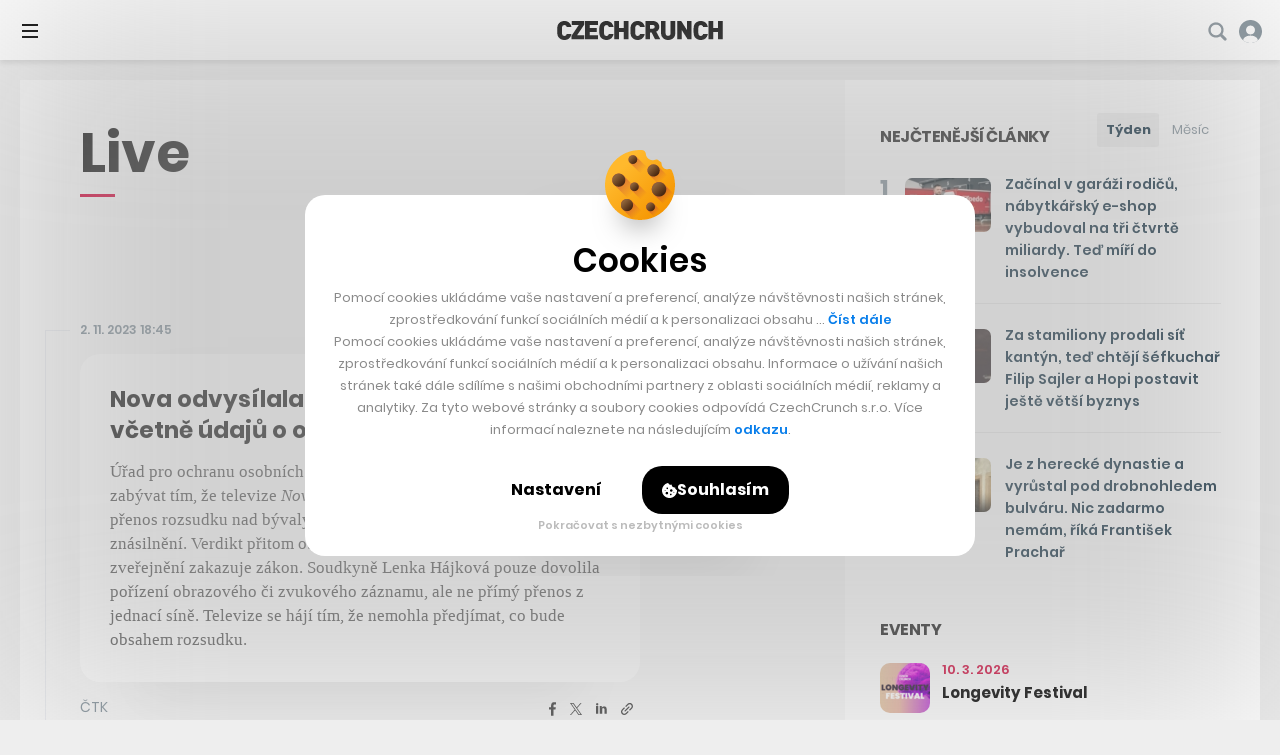

--- FILE ---
content_type: text/html; charset=UTF-8
request_url: https://cc.cz/live/nova-odvysilala-rozsudek-nad-ferim-vcetne-udaju-o-poskozenych/
body_size: 31745
content:

<!DOCTYPE html>
<html lang="cs" class="no-js">
	<head>
		<meta charset="utf-8" />
		<!--[if IE]><meta http-equiv="X-UA-Compatible" content="IE=edge,chrome=1"><![endif]-->
		<meta name="viewport" content="width=device-width, initial-scale=1.0, minimum-scale=1.0, maximum-scale=1.0, user-scalable=0">
		<meta name="color-scheme" content="only light">

		<link rel="apple-touch-icon" sizes="180x180" href="https://cc.cz/wp-content/themes/czechcrunch2018/static/img/favicons/apple-touch-icon.png?v=1.2">
		<link rel="icon" type="image/png" sizes="32x32" href="https://cc.cz/wp-content/themes/czechcrunch2018/static/img/favicons/favicon-32x32.png?v=1.2">
		<link rel="icon" type="image/png" sizes="16x16" href="https://cc.cz/wp-content/themes/czechcrunch2018/static/img/favicons/favicon-16x16.png?v=1.2">
		<link rel="manifest" href="https://cc.cz/site.webmanifest?v=1.2.1">
		<link rel="mask-icon" href="https://cc.cz/wp-content/themes/czechcrunch2018/static/img/favicons/safari-pinned-tab.svg?v=1.2" color="#000000">
		<meta name="msapplication-TileColor" content="#ffffff">
		<meta name="theme-color" content="#ffffff">

		<meta property="fb:app_id" content="824332817664128" />
		<meta name="facebook-domain-verification" content="blxefkvsjwsoysc7uwx53yb88rmgkc" />

		
		<meta name='robots' content='index, follow, max-image-preview:large, max-snippet:-1, max-video-preview:-1' />
<link rel="prefetch" href="https://cc.cz/wp-json/skwp/v1/next-post/?post_id=339987" />
	<!-- This site is optimized with the Yoast SEO Premium plugin v23.8 (Yoast SEO v23.8) - https://yoast.com/wordpress/plugins/seo/ -->
	<title>Nova odvysílala rozsudek nad Ferim včetně údajů o obětech - CzechCrunch</title>
<link data-rocket-preload as="style" href="https://fonts.googleapis.com/css2?family=Inter:wght@400;500;700;900&#038;family=Poppins:ital,wght@0,400;0,500;0,600;0,700;0,800;1,400&#038;display=swap" rel="preload">
<link href="https://fonts.googleapis.com/css2?family=Inter:wght@400;500;700;900&#038;family=Poppins:ital,wght@0,400;0,500;0,600;0,700;0,800;1,400&#038;display=swap" media="print" onload="this.media=&#039;all&#039;" rel="stylesheet">
<noscript><link rel="stylesheet" href="https://fonts.googleapis.com/css2?family=Inter:wght@400;500;700;900&#038;family=Poppins:ital,wght@0,400;0,500;0,600;0,700;0,800;1,400&#038;display=swap"></noscript>
	<link rel="canonical" href="https://cc.cz/live/nova-odvysilala-rozsudek-nad-ferim-vcetne-udaju-o-poskozenych/" />
	<meta property="og:locale" content="cs_CZ" />
	<meta property="og:type" content="article" />
	<meta property="og:title" content="Nova odvysílala rozsudek nad Ferim včetně údajů o obětech" />
	<meta property="og:url" content="https://cc.cz/live/nova-odvysilala-rozsudek-nad-ferim-vcetne-udaju-o-poskozenych/" />
	<meta property="og:site_name" content="CzechCrunch" />
	<meta property="article:publisher" content="https://www.facebook.com/czechcrunch" />
	<meta property="article:modified_time" content="2023-11-02T18:07:13+00:00" />
	<meta property="og:image" content="https://cc.cz/wp-content/uploads/2025/08/cc-update-2025.jpg" />
	<meta property="og:image:width" content="1640" />
	<meta property="og:image:height" content="624" />
	<meta property="og:image:type" content="image/jpeg" />
	<meta name="twitter:card" content="summary_large_image" />
	<meta name="twitter:site" content="@czechcrunch" />
	<!-- / Yoast SEO Premium plugin. -->


<link rel='dns-prefetch' href='//cdn.addevent.com' />
<link rel='dns-prefetch' href='//cdn.jsdelivr.net' />
<link href='https://fonts.gstatic.com' crossorigin rel='preconnect' />
<!-- cc.cz is managing ads with Advanced Ads --><!--noptimize--><script id="czech-ready">
			window.advanced_ads_ready=function(e,a){a=a||"complete";var d=function(e){return"interactive"===a?"loading"!==e:"complete"===e};d(document.readyState)?e():document.addEventListener("readystatechange",(function(a){d(a.target.readyState)&&e()}),{once:"interactive"===a})},window.advanced_ads_ready_queue=window.advanced_ads_ready_queue||[];		</script>
		<!--/noptimize--><style id='wp-img-auto-sizes-contain-inline-css' type='text/css'>
img:is([sizes=auto i],[sizes^="auto," i]){contain-intrinsic-size:3000px 1500px}
/*# sourceURL=wp-img-auto-sizes-contain-inline-css */
</style>
<style id='classic-theme-styles-inline-css' type='text/css'>
/*! This file is auto-generated */
.wp-block-button__link{color:#fff;background-color:#32373c;border-radius:9999px;box-shadow:none;text-decoration:none;padding:calc(.667em + 2px) calc(1.333em + 2px);font-size:1.125em}.wp-block-file__button{background:#32373c;color:#fff;text-decoration:none}
/*# sourceURL=/wp-includes/css/classic-themes.min.css */
</style>
<link data-minify="1" rel='stylesheet' id='sk-style-css' href='https://cc.cz/wp-content/cache/min/1/wp-content/themes/czechcrunch2018/static/css/style.css?ver=1768583283' type='text/css' media='screen' />
<link rel='stylesheet' id='sk-print-css' href='https://cc.cz/wp-content/themes/czechcrunch2018/static/css/print.css?ver=7.5.4' type='text/css' media='print' />
<link data-minify="1" rel='stylesheet' id='sk-live-feed-css' href='https://cc.cz/wp-content/cache/min/1/wp-content/themes/czechcrunch2018/static/css/style-live-feed.css?ver=1768583283' type='text/css' media='screen' />
<link data-minify="1" rel='stylesheet' id='sk-custom-style-css' href='https://cc.cz/wp-content/cache/min/1/wp-content/themes/czechcrunch2018/inc/css/custom-style.css?ver=1768583283' type='text/css' media='screen' />
<script type="text/javascript" src="https://cc.cz/wp-includes/js/jquery/jquery.min.js?ver=3.7.1" id="jquery-core-js"></script>
<script type="text/javascript" id="advanced-ads-advanced-js-js-extra">
/* <![CDATA[ */
var advads_options = {"blog_id":"1","privacy":{"enabled":false,"state":"not_needed"}};
//# sourceURL=advanced-ads-advanced-js-js-extra
/* ]]> */
</script>
<script type="text/javascript" src="https://cc.cz/wp-content/plugins/advanced-ads/public/assets/js/advanced.min.js?ver=1.56.4" id="advanced-ads-advanced-js-js"></script>
<script type="text/javascript" id="advanced_ads_pro/visitor_conditions-js-extra">
/* <![CDATA[ */
var advanced_ads_pro_visitor_conditions = {"referrer_cookie_name":"advanced_ads_pro_visitor_referrer","referrer_exdays":"365","page_impr_cookie_name":"advanced_ads_page_impressions","page_impr_exdays":"3650"};
//# sourceURL=advanced_ads_pro%2Fvisitor_conditions-js-extra
/* ]]> */
</script>
<script type="text/javascript" src="https://cc.cz/wp-content/plugins/advanced-ads-pro/modules/advanced-visitor-conditions/inc/conditions.min.js?ver=2.28.3" id="advanced_ads_pro/visitor_conditions-js"></script>
<script type="text/javascript" src="https://cc.cz/wp-content/themes/czechcrunch2018/static/js/modernizr.min.js?ver=7.5.4" id="modernizr-js"></script>
<script type="text/javascript" id="modernizr-js-after">
/* <![CDATA[ */
!function(){var e=document.documentElement.className;e=e.replace("no-js","js"),window.name.indexOf("fontsLoaded=true")>-1&&(e+=" fonts-loaded"),document.documentElement.className=e}();
//# sourceURL=modernizr-js-after
/* ]]> */
</script>
<script data-minify="1" type="text/javascript" src="https://cc.cz/wp-content/cache/min/1/gh/alpine-collective/alpine-magic-helpers@1.1.x/dist/index.min.js?ver=1768583284" id="alpinejs-helpers-js"></script>
<script data-minify="1" type="text/javascript" src="https://cc.cz/wp-content/cache/min/1/gh/alpinejs/alpine@v2.8.0/dist/alpine.min.js?ver=1768583284" id="alpinejs-js"></script>
<script type="text/javascript">
		var advadsCfpQueue = [];
		var advadsCfpAd = function( adID ){
			if ( 'undefined' == typeof advadsProCfp ) { advadsCfpQueue.push( adID ) } else { advadsProCfp.addElement( adID ) }
		};
		</script>
		<script  async src="https://pagead2.googlesyndication.com/pagead/js/adsbygoogle.js?client=ca-pub-5391888832377923" crossorigin="anonymous"></script><!--noptimize--><script type="application/ld+json">[{"@context":"http:\/\/schema.org","@type":"WebSite","name":"CzechCrunch","description":"V\u00e1\u0161 hlavn\u00ed zdroj inspirace","url":"https:\/\/cc.cz","potentialAction":{"@type":"SearchAction","target":"https:\/\/cc.cz\/?s={s}","query-input":"required name=s"}}]</script><!--/noptimize-->
		<link type="application/rss+xml" rel="alternate" title="CzechCrunch Podcast" href="https://feeds.buzzsprout.com/1104554.rss" />
		<link type="application/rss+xml" rel="alternate" title="CzechCrunch RSS Feed" href="https://cc.cz/feed/" />

		
		<script>
			window.dataLayer = window.dataLayer || [];
			function gtag() {dataLayer.push(arguments);}
			gtag('consent', 'default', {
				'ad_storage': 'denied',
				'ad_user_data': 'denied',
				'ad_personalization': 'denied',
				'analytics_storage': 'denied',
				'functionality_storage': 'denied',
				'personalization_storage': 'denied',
				'security_storage': 'granted', // Security cookies can remain granted
				'wait_for_update': 500 // Wait for user interaction
			});
		</script>

		<!-- Google Tag Manager -->
		<script>(function(w,d,s,l,i){w[l]=w[l]||[];w[l].push({'gtm.start':
		new Date().getTime(),event:'gtm.js'});var f=d.getElementsByTagName(s)[0],
		j=d.createElement(s),dl=l!='dataLayer'?'&l='+l:'';j.async=true;j.src=
		'https://www.googletagmanager.com/gtm.js?id='+i+dl;f.parentNode.insertBefore(j,f);
		})(window,document,'script','dataLayer','GTM-MSSG4F4');</script>
		<!-- End Google Tag Manager -->

		
	<script type="text/javascript">
		(function() {
			/** CONFIGURATION START **/
			var _sf_async_config = window._sf_async_config = (window._sf_async_config || {});
			_sf_async_config.uid = 67018;
			_sf_async_config.domain = 'cc.cz';
			_sf_async_config.flickerControl = false;
			_sf_async_config.useCanonical = true;
			_sf_async_config.useCanonicalDomain = true;
						_sf_async_config.title = 'Nova odvysílala rozsudek nad Ferim včetně údajů o obětech';
						_sf_async_config.sections = '';
			_sf_async_config.authors = 'Pavlína Nouzová';
			var _cbq = window._cbq = (window._cbq || []);
			_cbq.push(['_acct', 'anon']);
			/** CONFIGURATION END **/
			function loadChartbeat() {
				var e = document.createElement('script');
				var n = document.getElementsByTagName('script')[0];
				e.type = 'text/javascript';
				e.async = true;
				e.src = '//static.chartbeat.com/js/chartbeat.js';
				n.parentNode.insertBefore(e, n);
			}
			loadChartbeat();
		})();
	</script>
	<script async src="//static.chartbeat.com/js/chartbeat_mab.js"></script>


		<script type="text/javascript">
		!function(){"use strict";function e(e){var t=!(arguments.length>1&&void 0!==arguments[1])||arguments[1],c=document.createElement("script");c.src=e,t?c.type="module":(c.async=!0,c.type="text/javascript",c.setAttribute("nomodule",""));var n=document.getElementsByTagName("script")[0];n.parentNode.insertBefore(c,n)}!function(t,c){!function(t,c,n){var a,o,r;n.accountId=c,null!==(a=t.marfeel)&&void 0!==a||(t.marfeel={}),null!==(o=(r=t.marfeel).cmd)&&void 0!==o||(r.cmd=[]),t.marfeel.config=n;var i="https://sdk.mrf.io/statics";e("".concat(i,"/marfeel-sdk.js?id=").concat(c),!0),e("".concat(i,"/marfeel-sdk.es5.js?id=").concat(c),!1)}(t,c,arguments.length>2&&void 0!==arguments[2]?arguments[2]:{})}(window,7956,{} /* Config */)}();
		</script>

		<script async src="https://pagead2.googlesyndication.com/pagead/js/adsbygoogle.js?client=ca-pub-5391888832377923" crossorigin="anonymous"></script>
	<style id='global-styles-inline-css' type='text/css'>
:root{--wp--preset--aspect-ratio--square: 1;--wp--preset--aspect-ratio--4-3: 4/3;--wp--preset--aspect-ratio--3-4: 3/4;--wp--preset--aspect-ratio--3-2: 3/2;--wp--preset--aspect-ratio--2-3: 2/3;--wp--preset--aspect-ratio--16-9: 16/9;--wp--preset--aspect-ratio--9-16: 9/16;--wp--preset--color--black: #000000;--wp--preset--color--cyan-bluish-gray: #abb8c3;--wp--preset--color--white: #ffffff;--wp--preset--color--pale-pink: #f78da7;--wp--preset--color--vivid-red: #cf2e2e;--wp--preset--color--luminous-vivid-orange: #ff6900;--wp--preset--color--luminous-vivid-amber: #fcb900;--wp--preset--color--light-green-cyan: #7bdcb5;--wp--preset--color--vivid-green-cyan: #00d084;--wp--preset--color--pale-cyan-blue: #8ed1fc;--wp--preset--color--vivid-cyan-blue: #0693e3;--wp--preset--color--vivid-purple: #9b51e0;--wp--preset--gradient--vivid-cyan-blue-to-vivid-purple: linear-gradient(135deg,rgb(6,147,227) 0%,rgb(155,81,224) 100%);--wp--preset--gradient--light-green-cyan-to-vivid-green-cyan: linear-gradient(135deg,rgb(122,220,180) 0%,rgb(0,208,130) 100%);--wp--preset--gradient--luminous-vivid-amber-to-luminous-vivid-orange: linear-gradient(135deg,rgb(252,185,0) 0%,rgb(255,105,0) 100%);--wp--preset--gradient--luminous-vivid-orange-to-vivid-red: linear-gradient(135deg,rgb(255,105,0) 0%,rgb(207,46,46) 100%);--wp--preset--gradient--very-light-gray-to-cyan-bluish-gray: linear-gradient(135deg,rgb(238,238,238) 0%,rgb(169,184,195) 100%);--wp--preset--gradient--cool-to-warm-spectrum: linear-gradient(135deg,rgb(74,234,220) 0%,rgb(151,120,209) 20%,rgb(207,42,186) 40%,rgb(238,44,130) 60%,rgb(251,105,98) 80%,rgb(254,248,76) 100%);--wp--preset--gradient--blush-light-purple: linear-gradient(135deg,rgb(255,206,236) 0%,rgb(152,150,240) 100%);--wp--preset--gradient--blush-bordeaux: linear-gradient(135deg,rgb(254,205,165) 0%,rgb(254,45,45) 50%,rgb(107,0,62) 100%);--wp--preset--gradient--luminous-dusk: linear-gradient(135deg,rgb(255,203,112) 0%,rgb(199,81,192) 50%,rgb(65,88,208) 100%);--wp--preset--gradient--pale-ocean: linear-gradient(135deg,rgb(255,245,203) 0%,rgb(182,227,212) 50%,rgb(51,167,181) 100%);--wp--preset--gradient--electric-grass: linear-gradient(135deg,rgb(202,248,128) 0%,rgb(113,206,126) 100%);--wp--preset--gradient--midnight: linear-gradient(135deg,rgb(2,3,129) 0%,rgb(40,116,252) 100%);--wp--preset--font-size--small: 13px;--wp--preset--font-size--medium: 20px;--wp--preset--font-size--large: 36px;--wp--preset--font-size--x-large: 42px;--wp--preset--spacing--20: 0.44rem;--wp--preset--spacing--30: 0.67rem;--wp--preset--spacing--40: 1rem;--wp--preset--spacing--50: 1.5rem;--wp--preset--spacing--60: 2.25rem;--wp--preset--spacing--70: 3.38rem;--wp--preset--spacing--80: 5.06rem;--wp--preset--shadow--natural: 6px 6px 9px rgba(0, 0, 0, 0.2);--wp--preset--shadow--deep: 12px 12px 50px rgba(0, 0, 0, 0.4);--wp--preset--shadow--sharp: 6px 6px 0px rgba(0, 0, 0, 0.2);--wp--preset--shadow--outlined: 6px 6px 0px -3px rgb(255, 255, 255), 6px 6px rgb(0, 0, 0);--wp--preset--shadow--crisp: 6px 6px 0px rgb(0, 0, 0);}:where(.is-layout-flex){gap: 0.5em;}:where(.is-layout-grid){gap: 0.5em;}body .is-layout-flex{display: flex;}.is-layout-flex{flex-wrap: wrap;align-items: center;}.is-layout-flex > :is(*, div){margin: 0;}body .is-layout-grid{display: grid;}.is-layout-grid > :is(*, div){margin: 0;}:where(.wp-block-columns.is-layout-flex){gap: 2em;}:where(.wp-block-columns.is-layout-grid){gap: 2em;}:where(.wp-block-post-template.is-layout-flex){gap: 1.25em;}:where(.wp-block-post-template.is-layout-grid){gap: 1.25em;}.has-black-color{color: var(--wp--preset--color--black) !important;}.has-cyan-bluish-gray-color{color: var(--wp--preset--color--cyan-bluish-gray) !important;}.has-white-color{color: var(--wp--preset--color--white) !important;}.has-pale-pink-color{color: var(--wp--preset--color--pale-pink) !important;}.has-vivid-red-color{color: var(--wp--preset--color--vivid-red) !important;}.has-luminous-vivid-orange-color{color: var(--wp--preset--color--luminous-vivid-orange) !important;}.has-luminous-vivid-amber-color{color: var(--wp--preset--color--luminous-vivid-amber) !important;}.has-light-green-cyan-color{color: var(--wp--preset--color--light-green-cyan) !important;}.has-vivid-green-cyan-color{color: var(--wp--preset--color--vivid-green-cyan) !important;}.has-pale-cyan-blue-color{color: var(--wp--preset--color--pale-cyan-blue) !important;}.has-vivid-cyan-blue-color{color: var(--wp--preset--color--vivid-cyan-blue) !important;}.has-vivid-purple-color{color: var(--wp--preset--color--vivid-purple) !important;}.has-black-background-color{background-color: var(--wp--preset--color--black) !important;}.has-cyan-bluish-gray-background-color{background-color: var(--wp--preset--color--cyan-bluish-gray) !important;}.has-white-background-color{background-color: var(--wp--preset--color--white) !important;}.has-pale-pink-background-color{background-color: var(--wp--preset--color--pale-pink) !important;}.has-vivid-red-background-color{background-color: var(--wp--preset--color--vivid-red) !important;}.has-luminous-vivid-orange-background-color{background-color: var(--wp--preset--color--luminous-vivid-orange) !important;}.has-luminous-vivid-amber-background-color{background-color: var(--wp--preset--color--luminous-vivid-amber) !important;}.has-light-green-cyan-background-color{background-color: var(--wp--preset--color--light-green-cyan) !important;}.has-vivid-green-cyan-background-color{background-color: var(--wp--preset--color--vivid-green-cyan) !important;}.has-pale-cyan-blue-background-color{background-color: var(--wp--preset--color--pale-cyan-blue) !important;}.has-vivid-cyan-blue-background-color{background-color: var(--wp--preset--color--vivid-cyan-blue) !important;}.has-vivid-purple-background-color{background-color: var(--wp--preset--color--vivid-purple) !important;}.has-black-border-color{border-color: var(--wp--preset--color--black) !important;}.has-cyan-bluish-gray-border-color{border-color: var(--wp--preset--color--cyan-bluish-gray) !important;}.has-white-border-color{border-color: var(--wp--preset--color--white) !important;}.has-pale-pink-border-color{border-color: var(--wp--preset--color--pale-pink) !important;}.has-vivid-red-border-color{border-color: var(--wp--preset--color--vivid-red) !important;}.has-luminous-vivid-orange-border-color{border-color: var(--wp--preset--color--luminous-vivid-orange) !important;}.has-luminous-vivid-amber-border-color{border-color: var(--wp--preset--color--luminous-vivid-amber) !important;}.has-light-green-cyan-border-color{border-color: var(--wp--preset--color--light-green-cyan) !important;}.has-vivid-green-cyan-border-color{border-color: var(--wp--preset--color--vivid-green-cyan) !important;}.has-pale-cyan-blue-border-color{border-color: var(--wp--preset--color--pale-cyan-blue) !important;}.has-vivid-cyan-blue-border-color{border-color: var(--wp--preset--color--vivid-cyan-blue) !important;}.has-vivid-purple-border-color{border-color: var(--wp--preset--color--vivid-purple) !important;}.has-vivid-cyan-blue-to-vivid-purple-gradient-background{background: var(--wp--preset--gradient--vivid-cyan-blue-to-vivid-purple) !important;}.has-light-green-cyan-to-vivid-green-cyan-gradient-background{background: var(--wp--preset--gradient--light-green-cyan-to-vivid-green-cyan) !important;}.has-luminous-vivid-amber-to-luminous-vivid-orange-gradient-background{background: var(--wp--preset--gradient--luminous-vivid-amber-to-luminous-vivid-orange) !important;}.has-luminous-vivid-orange-to-vivid-red-gradient-background{background: var(--wp--preset--gradient--luminous-vivid-orange-to-vivid-red) !important;}.has-very-light-gray-to-cyan-bluish-gray-gradient-background{background: var(--wp--preset--gradient--very-light-gray-to-cyan-bluish-gray) !important;}.has-cool-to-warm-spectrum-gradient-background{background: var(--wp--preset--gradient--cool-to-warm-spectrum) !important;}.has-blush-light-purple-gradient-background{background: var(--wp--preset--gradient--blush-light-purple) !important;}.has-blush-bordeaux-gradient-background{background: var(--wp--preset--gradient--blush-bordeaux) !important;}.has-luminous-dusk-gradient-background{background: var(--wp--preset--gradient--luminous-dusk) !important;}.has-pale-ocean-gradient-background{background: var(--wp--preset--gradient--pale-ocean) !important;}.has-electric-grass-gradient-background{background: var(--wp--preset--gradient--electric-grass) !important;}.has-midnight-gradient-background{background: var(--wp--preset--gradient--midnight) !important;}.has-small-font-size{font-size: var(--wp--preset--font-size--small) !important;}.has-medium-font-size{font-size: var(--wp--preset--font-size--medium) !important;}.has-large-font-size{font-size: var(--wp--preset--font-size--large) !important;}.has-x-large-font-size{font-size: var(--wp--preset--font-size--x-large) !important;}
/*# sourceURL=global-styles-inline-css */
</style>
<meta name="generator" content="WP Rocket 3.20.0.3" data-wpr-features="wpr_minify_js wpr_minify_css wpr_desktop" /></head>
	<body class="wp-singular sk_live_feed-template-default single single-sk_live_feed postid-339987 wp-theme-czechcrunch2018 cc-body page-subpage single--standard page-live aa-prefix-czech-">

		<!-- Google Tag Manager (noscript) -->
		<noscript><iframe src="https://www.googletagmanager.com/ns.html?id=GTM-MSSG4F4" height="0" width="0" style="display:none;visibility:hidden"></iframe></noscript>
		<!-- End Google Tag Manager (noscript) -->

		<script type="text/javascript">
			<!--//--><![CDATA[//><!--
			var pp_gemius_identifier = '.AtKVri782xkRZNKMzDxOMew71wkhGehP3op6ggdIqP.H7';
			var gemius_consent = true;
			// lines below shouldn't be edited
			function gemius_pending(i) { window[i] = window[i] || function() {var x = window[i+'_pdata'] = window[i+'_pdata'] || []; x[x.length]=arguments;};};
			gemius_pending('gemius_hit'); gemius_pending('gemius_event'); gemius_pending('gemius_init'); gemius_pending('pp_gemius_hit'); gemius_pending('pp_gemius_event'); gemius_pending('pp_gemius_init');
			(function(d,t) {try {var gt=d.createElement(t),s=d.getElementsByTagName(t)[0],l='http'+((location.protocol=='https:')?'s':''); gt.setAttribute('async','async');
			gt.setAttribute('defer','defer'); gt.src=l+'://spir.hit.gemius.pl/xgemius.js'; s.parentNode.insertBefore(gt,s);} catch (e) {}})(document,'script');
			//--><!]]>
		</script>

		
		<div class="wrapper cc-wrapper">

			
<p class="m-accessibility">
	<a title="Přejít k obsahu (Klávesová zkratka: Alt + 2)" accesskey="2" href="#main">Přejít k obsahu</a>
	<span class="hide">|</span>
	<a href="#menu-main">Přejít k hlavnímu menu</a>
	<span class="hide">|</span>
	<a href="#form-search">Přejít k vyhledávání</a>
</p>


<script data-minify="1" src="https://cc.cz/wp-content/cache/min/1/widgets.js?ver=1768583284" charset="utf-8" async></script>
<script src="https://www.youtube.com/player_api" async></script>

<header role="banner" class="header">

	
	<div class="header__wrap">
		<div class="header__top">

			
<div class="header__pages">
	<nav role="navigation" class="m-pages">

		<ul id="menu-horni-menu-stranky" class="m-pages__list"><li class="m-pages__item "><a href="https://cc.cz/eventy/" class="m-pages__link">Eventy</a></li>
<li class="m-pages__item "><a href="https://cc.cz/podcasty/" class="m-pages__link">Podcasty</a></li>
<li class="m-pages__item "><a href="https://cc.cz/newslettery/" class="m-pages__link">Newslettery</a></li>
<li class="m-pages__item "><a href="https://cc.cz/specialy/" class="m-pages__link">Speciály</a></li>
<li class="m-pages__item "><a href="https://cc.cz/workplus/" class="m-pages__link">Work+</a></li>
<li class="m-pages__item "><a href="https://cc.cz/inzerce/" class="m-pages__link">Inzerce</a></li>
<li class="m-pages__item "><a href="https://cc.cz/o-nas/" class="m-pages__link">O nás</a></li>
</ul>
	</nav>
</div>

<div class="header__controls">
	<nav role="navigation" class="m-controls">
		<ul class="m-controls__list">
			<li class="m-controls__item m-controls__item--search">
				<a x-data href="javascript:;" @click.prevent="$dispatch('show-search')" class="m-controls__link">
					<span class="u-hide">Vyhledávání</span>
					<span class="icon-svg icon-svg--search">
						<svg width="21" height="21" viewBox="0 0 21 21" class="icon-svg__svg icon-svg--search__svg" xmlns:xlink="http://www.w3.org/1999/xlink">
							<path d="M20.1306 17.7444L15.8468 13.4607C16.7319 12.1267 17.25 10.5295 17.25 8.8125C17.25 4.16006 13.4649 0.375 8.8125 0.375C4.16006 0.375 0.375 4.16006 0.375 8.8125C0.375 13.4649 4.16006 17.25 8.8125 17.25C10.5295 17.25 12.1267 16.7319 13.4607 15.8468L17.7444 20.1306C18.4026 20.7895 19.4724 20.7895 20.1306 20.1306C20.7895 19.4716 20.7895 18.4034 20.1306 17.7444ZM2.90625 8.8125C2.90625 5.55562 5.55562 2.90625 8.8125 2.90625C12.0694 2.90625 14.7187 5.55562 14.7187 8.8125C14.7187 12.0694 12.0694 14.7187 8.8125 14.7187C5.55562 14.7187 2.90625 12.0694 2.90625 8.8125Z" />
						</svg>
					</span>
				</a>
			</li>

			
			<li id="login_item" class="m-controls__item m-controls__item--profile">
				<a href="https://cc.cz/prihlasit?redirect=https%3A%2F%2Fcc.cz%2Flive%2Fnova-odvysilala-rozsudek-nad-ferim-vcetne-udaju-o-poskozenych%2F" class="m-controls__link">
										<span class="icon-svg icon-svg--profile-default">
						<svg width="28px" height="28px" viewBox="0 0 28 28" class="icon-svg__svg icon-svg--profile-default__svg" xmlns:xlink="http://www.w3.org/1999/xlink">
							<g stroke="none" stroke-width="1" fill="none" fill-rule="evenodd">
								<g transform="translate(-1658.000000, -22.000000)" fill-rule="nonzero">
									<g transform="translate(-1.000000, -1.000000)">
										<g transform="translate(1.000000, 0.000000)">
											<g transform="translate(1658.000000, 23.000000)">
												<circle fill="#FFFFFF" cx="14.5" cy="11.5" r="6.5"></circle>
												<path d="M14,0 C6.26773913,0 0,6.26773913 0,14 C0,21.7322609 6.26773913,28 14,28 C21.7322609,28 28,21.7322609 28,14 C28,6.26773913 21.7322609,0 14,0 Z M14,17.6521739 C10.9741739,17.6521739 8.52173913,15.1997391 8.52173913,12.173913 C8.52173913,9.14808696 10.9741739,6.69565217 14,6.69565217 C17.0258261,6.69565217 19.4782609,9.14808696 19.4782609,12.173913 C19.4782609,15.1997391 17.0258261,17.6521739 14,17.6521739 Z" fill="#84929B"></path>
												<path d="M14,28 C17.4384723,28 20.6811542,26.8779006 23.0992619,24.6549006 C22.1720402,20.7386149 18.3987447,19 14,19 C9.60125526,19 5.82307937,20.7386149 4.89585763,24.6549006 C7.3139654,26.8779006 10.5615277,28 14,28 Z" fill="#FFFFFF"></path>
											</g>
										</g>
									</g>
								</g>
							</g>
						</svg>
					</span>
					<span class="m-controls__account">Přihlášení</span>
				</a>
			</li>

			
		</ul>
	</nav>
</div>

		</div>
		<div class="header__bottom">

			<div class="header__brand"><p class="header__logo"><a href="https://cc.cz"><img src="https://cc.cz/wp-content/themes/czechcrunch2018/static/img/logo-czechcrunch.svg" alt="CzechCrunch" width="340" height="39" class="logo" /></a></p></div>
<div class="header__pages">
	<nav role="navigation" class="m-main">

		<ul id="menu-hlavni-menu-nove" class="m-main__list"><li id="nav-menu-item-366220" class="m-main__item menu-item-has-children"><a href="https://cc.cz/byznys/" class="m-main__link">Byznys</a>
<ul class="sub-menu">
	<li id="nav-menu-item-487050" class="m-main__item "><a href="https://cc.cz/investice/" class="m-main__link">Investice</a></li>
	<li id="nav-menu-item-487049" class="m-main__item "><a href="https://cc.cz/e-commerce/" class="m-main__link">E-commerce</a></li>
	<li id="nav-menu-item-487048" class="m-main__item "><a href="https://cc.cz/bydleni-a-reality/" class="m-main__link">Bydlení a reality</a></li>
	<li id="nav-menu-item-487051" class="m-main__item "><a href="https://cc.cz/krypto/" class="m-main__link">Krypto</a></li>
</ul>
</li>
<li id="nav-menu-item-366221" class="m-main__item menu-item-has-children"><a href="https://cc.cz/spolecnost/" class="m-main__link">Společnost</a>
<ul class="sub-menu">
	<li id="nav-menu-item-487053" class="m-main__item "><a href="https://cc.cz/udrzitelnost/" class="m-main__link">Udržitelnost</a></li>
	<li id="nav-menu-item-487054" class="m-main__item "><a href="https://cc.cz/vzdelavani/" class="m-main__link">Vzdělávání</a></li>
	<li id="nav-menu-item-487052" class="m-main__item "><a href="https://cc.cz/sport/" class="m-main__link">Sport</a></li>
	<li id="nav-menu-item-487055" class="m-main__item "><a href="https://cc.cz/zdravi/" class="m-main__link">Zdraví</a></li>
</ul>
</li>
<li id="nav-menu-item-366218" class="m-main__item item-life menu-item-has-children"><a href="https://cc.cz/life/" class="m-main__link">Life</a>
<ul class="sub-menu">
	<li id="nav-menu-item-487056" class="m-main__item "><a href="https://cc.cz/architektura/" class="m-main__link">Architektura</a></li>
	<li id="nav-menu-item-487057" class="m-main__item "><a href="https://cc.cz/cestovani/" class="m-main__link">Cestování</a></li>
	<li id="nav-menu-item-487058" class="m-main__item "><a href="https://cc.cz/entertainment/" class="m-main__link">Entertainment</a></li>
	<li id="nav-menu-item-487061" class="m-main__item "><a href="https://cc.cz/umeni/" class="m-main__link">Umění</a></li>
	<li id="nav-menu-item-487059" class="m-main__item "><a href="https://cc.cz/deli/" class="m-main__link">Deli</a></li>
	<li id="nav-menu-item-487060" class="m-main__item "><a href="https://cc.cz/hry/" class="m-main__link">Hry</a></li>
</ul>
</li>
<li id="nav-menu-item-366222" class="m-main__item "><a href="https://cc.cz/startupy/" class="m-main__link">Startupy</a></li>
<li id="nav-menu-item-366223" class="m-main__item menu-item-has-children"><a href="https://cc.cz/tech/" class="m-main__link">Tech</a>
<ul class="sub-menu">
	<li id="nav-menu-item-487063" class="m-main__item "><a href="https://cc.cz/umela-inteligence/" class="m-main__link">Umělá inteligence</a></li>
	<li id="nav-menu-item-487064" class="m-main__item "><a href="https://cc.cz/veda-vesmir/" class="m-main__link">Věda a vesmír</a></li>
	<li id="nav-menu-item-487062" class="m-main__item "><a href="https://cc.cz/auta/" class="m-main__link">Auta</a></li>
</ul>
</li>
<li id="nav-menu-item-505260" class="m-main__item moneymaker menu-item-has-children"><a target="_blank" href="https://cc.cz/moneymaker/" class="m-main__link">Money Maker</a>
<ul class="sub-menu">
	<li id="nav-menu-item-505269" class="m-main__item "><a target="_blank" href="https://cc.cz/moneymaker/" class="m-main__link">Konference</a></li>
	<li id="nav-menu-item-505270" class="m-main__item "><a href="https://cc.cz/podcasty/money-maker/" class="m-main__link">Podcast</a></li>
	<li id="nav-menu-item-505271" class="m-main__item "><a href="https://cc.cz/newslettery/recap/" class="m-main__link">Newsletter</a></li>
</ul>
</li>
<li id="nav-menu-item-366219" class="m-main__item "><a href="https://cc.cz/live/" class="m-main__link">Nejnovější</a></li>
</ul>
	</nav>
</div>

<!-- MOBILE CONTROLS -->
<a href="#" class="menu-toggle js-toggle-menu">
	<span>
		<i></i>
		<i></i>
		<i></i>
		<i></i>
	</span>
</a>
<a x-data href="javascript:;" @click.prevent="$dispatch('show-search')" class="search-toggle">
	<span class="icon-svg icon-svg--search">
		<svg class="icon-svg__svg icon-svg--search__svg" width="21" height="21" viewBox="0 0 21 21" xmlns="http://www.w3.org/2000/svg"><path d="M20.1306 17.7444L15.8468 13.4607C16.7319 12.1267 17.25 10.5295 17.25 8.8125C17.25 4.16006 13.4649 0.375 8.8125 0.375C4.16006 0.375 0.375 4.16006 0.375 8.8125C0.375 13.4649 4.16006 17.25 8.8125 17.25C10.5295 17.25 12.1267 16.7319 13.4607 15.8468L17.7444 20.1306C18.4026 20.7895 19.4724 20.7895 20.1306 20.1306C20.7895 19.4716 20.7895 18.4034 20.1306 17.7444ZM2.90625 8.8125C2.90625 5.55562 5.55562 2.90625 8.8125 2.90625C12.0694 2.90625 14.7187 5.55562 14.7187 8.8125C14.7187 12.0694 12.0694 14.7187 8.8125 14.7187C5.55562 14.7187 2.90625 12.0694 2.90625 8.8125Z" /></svg>
	</span>
	<span class="icon-svg icon-svg--close">
		<svg class="icon-svg__svg icon-svg--close__svg" xmlns:xlink="http://www.w3.org/1999/xlink" viewBox="0 0 23 23" style="enable-background:new 0 0 23 23;" xml:space="preserve"><path d="M14.549,11.5l8.24-8.24c0.281-0.281,0.281-0.735,0-1.016l-2.033-2.033C20.616,0.071,20.432,0,20.248,0 c-0.184,0-0.368,0.07-0.508,0.211l-8.24,8.24l-8.24-8.24c-0.281-0.281-0.735-0.281-1.016,0L0.211,2.243C0.071,2.384,0,2.568,0,2.752 C0,2.936,0.071,3.12,0.211,3.26l8.24,8.24l-8.24,8.24c-0.281,0.281-0.281,0.735,0,1.016l2.033,2.033C2.384,22.929,2.568,23,2.752,23 c0.184,0,0.368-0.07,0.508-0.211l8.24-8.24l8.24,8.24c0.281,0.281,0.735,0.281,1.016,0l2.033-2.033 c0.14-0.14,0.211-0.324,0.211-0.508c0-0.184-0.07-0.368-0.211-0.508L14.549,11.5z"/></svg>
	</span>
</a>


<a id="mobile-login" href="https://cc.cz/prihlasit?redirect=https%3A%2F%2Fcc.cz%2Flive%2Fnova-odvysilala-rozsudek-nad-ferim-vcetne-udaju-o-poskozenych%2F" class="toggle-profile">
	<span class="icon-svg icon-svg--profile-default">
		<svg class="icon-svg__svg icon-svg--profile-default__svg" width="28px" height="28px" viewBox="0 0 28 28" xmlns:xlink="http://www.w3.org/1999/xlink">
			<g stroke="none" stroke-width="1" fill="none" fill-rule="evenodd">
				<g transform="translate(-1658.000000, -22.000000)" fill-rule="nonzero">
					<g transform="translate(-1.000000, -1.000000)">
						<g transform="translate(1.000000, 0.000000)">
							<g transform="translate(1658.000000, 23.000000)">
								<circle fill="#FFFFFF" cx="14.5" cy="11.5" r="6.5"></circle>
								<path d="M14,0 C6.26773913,0 0,6.26773913 0,14 C0,21.7322609 6.26773913,28 14,28 C21.7322609,28 28,21.7322609 28,14 C28,6.26773913 21.7322609,0 14,0 Z M14,17.6521739 C10.9741739,17.6521739 8.52173913,15.1997391 8.52173913,12.173913 C8.52173913,9.14808696 10.9741739,6.69565217 14,6.69565217 C17.0258261,6.69565217 19.4782609,9.14808696 19.4782609,12.173913 C19.4782609,15.1997391 17.0258261,17.6521739 14,17.6521739 Z" fill="#84929B"></path>
								<path d="M14,28 C17.4384723,28 20.6811542,26.8779006 23.0992619,24.6549006 C22.1720402,20.7386149 18.3987447,19 14,19 C9.60125526,19 5.82307937,20.7386149 4.89585763,24.6549006 C7.3139654,26.8779006 10.5615277,28 14,28 Z" fill="#FFFFFF"></path>
							</g>
						</g>
					</g>
				</g>
			</g>
		</svg>
	</span>
</a>


		</div>

	</div>
</header>


<div class="root">

<main role="main" id="main" class="main">
	<div class="b-page-feed">
		<div class="row-main">
			<div class="b-page-feed__wrap">
				<div class="grid grid--feed">
					<div class="grid__cell size--content">

						<div x-data="App.live(2, 339987)" class="b-page-feed__content">
							<div class="b-page-feed__hd">
								<h1 class="b-page-feed__title">Live</h1>
															</div>
							<div class="b-page-feed__bd">

																<p class="b-page-feed__btn">
									<a href="/live/" class="btn btn--primary">
										<span class="btn__text">zobrazit nejnovější</span>
									</a>
								</p>
								
								<div x-ref="articles" class="b-page-feed__items">

									<div class="b-page-feed__item"><p class="b-page-feed__time">2. 11. 2023 18:45</p>
<div class="b-page-feed-item b-page-feed-item--hot b-page-feed-item--no-img">
	<p class="b-page-feed-item__type">Rychlá zpráva</p>
	<div class="b-page-feed-item__article">
		<div class="b-page-feed-item__inner">

			
			<div class="b-page-feed-item__content">

				<h2 class="b-page-feed-item__title">Nova odvysílala rozsudek nad Ferim včetně údajů o obětech</h2><div class="b-page-feed-item__desc"><p>Úřad pro ochranu osobních údajů se bude podle serveru <em>iRozhlas.cz</em> zabývat tím, že televize <em>Nova</em> dnes na svém webu odvysílala přímý přenos rozsudku nad bývalým poslancem Dominikem Ferim v kauze znásilnění. Verdikt přitom obsahoval údaje o poškozených, jejichž zveřejnění zakazuje zákon. Soudkyně Lenka Hájková pouze dovolila pořízení obrazového či zvukového záznamu, ale ne přímý přenos z jednací síně. Televize se hájí tím, že nemohla předjímat, co bude obsahem rozsudku.</p>
</div>
			</div>
		</div>
	</div>
	<div class="b-page-feed-item__ft">
		<div class="b-page-feed-item__source">
			<a href="https://www.ceskenoviny.cz/zpravy/nova-odvysilala-prenos-rozsudku-nad-ferim-vcetne-udaju-o-poskozenych/2435402" target="_blank">ČTK</a>		</div>

		
<div class="b-page-feed-item__share">
	<a href="javascript:(function(){var w=660;var h=480;var x=Number((window.screen.width-w)/2);var y=Number((window.screen.height-h)/2); window.open('https://www.facebook.com/sharer/sharer.php?u=https://cc.cz/live/nova-odvysilala-rozsudek-nad-ferim-vcetne-udaju-o-poskozenych/', '', 'width='+w+',height='+h+',left='+x+',top='+y+',scrollbars=no');})();" class="fb" title="Sdílet na Facebooku">
		<span class="icon-svg icon-svg--icon-fb-no-fill"><svg class="icon-svg__svg icon-svg--icon-fb-no-fill__svg" xmlns:xlink="http://www.w3.org/1999/xlink"><use xlink:href="https://cc.cz/wp-content/themes/czechcrunch2018/static/img/bg/icons-svg.svg?v=7.5.4#icon-icon-fb-no-fill" x="0" y="0" width="100%" height="100%"></use></svg></span>	</a>
	<a href="https://twitter.com/intent/tweet?url=https://cc.cz/live/nova-odvysilala-rozsudek-nad-ferim-vcetne-udaju-o-poskozenych/" target="_blank" class="tw" title="Sdílet na Twitteru">
		<span class="icon-svg icon-svg--x"><svg class="icon-svg__svg icon-svg--x__svg" xmlns:xlink="http://www.w3.org/1999/xlink"><use xlink:href="https://cc.cz/wp-content/themes/czechcrunch2018/static/img/bg/icons-svg.svg?v=7.5.4#icon-x" x="0" y="0" width="100%" height="100%"></use></svg></span>	</a>
	<a href="javascript:(function(){var w=660;var h=480;var x=Number((window.screen.width-w)/2);var y=Number((window.screen.height-h)/2); window.open('https://www.linkedin.com/sharing/share-offsite/?url=https://cc.cz/live/nova-odvysilala-rozsudek-nad-ferim-vcetne-udaju-o-poskozenych/', '', 'width='+w+',height='+h+',left='+x+',top='+y+',scrollbars=no');})();" class="li" title="Sdílet na LinkedInu">
		<span class="icon-svg icon-svg--icon-linkedin-no-fill"><svg class="icon-svg__svg icon-svg--icon-linkedin-no-fill__svg" xmlns:xlink="http://www.w3.org/1999/xlink"><use xlink:href="https://cc.cz/wp-content/themes/czechcrunch2018/static/img/bg/icons-svg.svg?v=7.5.4#icon-icon-linkedin-no-fill" x="0" y="0" width="100%" height="100%"></use></svg></span>	</a>
	<a href="javascript:;" data-url="https://cc.cz/live/nova-odvysilala-rozsudek-nad-ferim-vcetne-udaju-o-poskozenych/" class="copy js-copy" title="Zkopírovat odkaz">
		<span class="icon-svg icon-svg--copy-link"><svg class="icon-svg__svg icon-svg--copy-link__svg" xmlns:xlink="http://www.w3.org/1999/xlink"><use xlink:href="https://cc.cz/wp-content/themes/czechcrunch2018/static/img/bg/icons-svg.svg?v=7.5.4#icon-copy-link" x="0" y="0" width="100%" height="100%"></use></svg></span>		<span class="js-copy__message">
			<span class="icon">
				<span class="icon-svg icon-svg--check-base"><svg class="icon-svg__svg icon-svg--check-base__svg" xmlns:xlink="http://www.w3.org/1999/xlink"><use xlink:href="https://cc.cz/wp-content/themes/czechcrunch2018/static/img/bg/icons-svg.svg?v=7.5.4#icon-check-base" x="0" y="0" width="100%" height="100%"></use></svg></span>			</span>
			<span class="text">URL zkopírováno do schránky</span>
		</span>
	</a>
</div>

	</div>
</div>
</div><div class="b-page-feed__item"><p class="b-page-feed__time">2. 11. 2023 18:15</p>
<div class="b-page-feed-item b-page-feed-item--share twitter">
	<p class="b-page-feed-item__type">
		Sdíleno přes aplikaci Twitter	</p>
	<div class="b-page-feed-item__content">
		<div class="b-page-feed-item__perex">Jste zvědaví, jak to bude dál s rodem Targaryenů? Druhá řada seriálu <em>Rod draka</em> bude mít premiéru na HBO počátkem léta 2024, oznámil šéf stanice Casey Bloys na tiskové konferenci, kde novinářům ukázali i trailer. Ten ale zatím není veřejný.</div><div class="b-embed u-text-center">
<blockquote class="twitter-tweet" data-width="550" data-dnt="true">
<p lang="en" dir="ltr">Attention, <a href="https://twitter.com/hashtag/GameOfThrones?src=hash&amp;ref_src=twsrc%5Etfw">#GameOfThrones</a> fans.</p>
<p>&#8211; &quot;House of the Dragon&quot; Season 2 will debut in &quot;early&quot; summer 2024, HBO confirms.</p>
<p>&#8211; The spinoff series &quot;Tales of Dunk and Egg&quot; will shoot in spring 2024.<a href="https://t.co/iaxjJj6rFR">https://t.co/iaxjJj6rFR</a></p>
<p>&mdash; Variety (@Variety) <a href="https://twitter.com/Variety/status/1720087316482658357?ref_src=twsrc%5Etfw">November 2, 2023</a></p></blockquote>
<p><script data-minify="1" async src="https://cc.cz/wp-content/cache/min/1/widgets.js?ver=1768583284" charset="utf-8"></script></div>
	</div>
</div>
</div><div class="b-page-feed__item"><p class="b-page-feed__time">2. 11. 2023 17:46</p>
<div class="b-page-feed-item b-page-feed-item--article">
	<div class="b-page-feed-item__article">
		<div class="b-page-feed-item__inner">

			<p class="b-page-feed-item__img"><picture><source srcset="https://cc.cz/wp-content/uploads/fly-images/339959/rusnok-1120x688-c.jpg 2x, https://cc.cz/wp-content/uploads/fly-images/339959/rusnok-560x344-c.jpg 1x"><img src="https://cc.cz/wp-content/uploads/fly-images/339959/rusnok-560x344-c.jpg" alt="rusnok" width="560" height="344" loading="lazy" /></picture></p>
			<div class="b-page-feed-item__content">

				<h2 class="b-page-feed-item__title"><a href="https://cc.cz/temer-40-procent-cechu-ocekava-rust-urokovych-sazeb-to-nejhorsi-je-ale-za-nami-shoduji-se-experti/" target="_blank" class="link-inset">Téměř 40 procent Čechů očekává růst úrokových sazeb. To nejhorší je ale za námi, shodují se experti</a></h2>
			</div>
		</div>
	</div>
	<div class="b-page-feed-item__ft">

		<div class="b-page-feed-item__author"><img src="https://cc.cz/wp-content/uploads/2021/11/sara-goldbergerova-cc-96x96.jpg" alt="Sára Goldbergerová" widht="27" height="27" /><span class="name">Sára Goldbergerová</span></div>
<div class="b-page-feed-item__share">
	<a href="javascript:(function(){var w=660;var h=480;var x=Number((window.screen.width-w)/2);var y=Number((window.screen.height-h)/2); window.open('https://www.facebook.com/sharer/sharer.php?u=https://cc.cz/temer-40-procent-cechu-ocekava-rust-urokovych-sazeb-to-nejhorsi-je-ale-za-nami-shoduji-se-experti/', '', 'width='+w+',height='+h+',left='+x+',top='+y+',scrollbars=no');})();" class="fb" title="Sdílet na Facebooku">
		<span class="icon-svg icon-svg--icon-fb-no-fill"><svg class="icon-svg__svg icon-svg--icon-fb-no-fill__svg" xmlns:xlink="http://www.w3.org/1999/xlink"><use xlink:href="https://cc.cz/wp-content/themes/czechcrunch2018/static/img/bg/icons-svg.svg?v=7.5.4#icon-icon-fb-no-fill" x="0" y="0" width="100%" height="100%"></use></svg></span>	</a>
	<a href="https://twitter.com/intent/tweet?url=https://cc.cz/temer-40-procent-cechu-ocekava-rust-urokovych-sazeb-to-nejhorsi-je-ale-za-nami-shoduji-se-experti/" target="_blank" class="tw" title="Sdílet na Twitteru">
		<span class="icon-svg icon-svg--x"><svg class="icon-svg__svg icon-svg--x__svg" xmlns:xlink="http://www.w3.org/1999/xlink"><use xlink:href="https://cc.cz/wp-content/themes/czechcrunch2018/static/img/bg/icons-svg.svg?v=7.5.4#icon-x" x="0" y="0" width="100%" height="100%"></use></svg></span>	</a>
	<a href="javascript:(function(){var w=660;var h=480;var x=Number((window.screen.width-w)/2);var y=Number((window.screen.height-h)/2); window.open('https://www.linkedin.com/sharing/share-offsite/?url=https://cc.cz/temer-40-procent-cechu-ocekava-rust-urokovych-sazeb-to-nejhorsi-je-ale-za-nami-shoduji-se-experti/', '', 'width='+w+',height='+h+',left='+x+',top='+y+',scrollbars=no');})();" class="li" title="Sdílet na LinkedInu">
		<span class="icon-svg icon-svg--icon-linkedin-no-fill"><svg class="icon-svg__svg icon-svg--icon-linkedin-no-fill__svg" xmlns:xlink="http://www.w3.org/1999/xlink"><use xlink:href="https://cc.cz/wp-content/themes/czechcrunch2018/static/img/bg/icons-svg.svg?v=7.5.4#icon-icon-linkedin-no-fill" x="0" y="0" width="100%" height="100%"></use></svg></span>	</a>
	<a href="javascript:;" data-url="https://cc.cz/temer-40-procent-cechu-ocekava-rust-urokovych-sazeb-to-nejhorsi-je-ale-za-nami-shoduji-se-experti/" class="copy js-copy" title="Zkopírovat odkaz">
		<span class="icon-svg icon-svg--copy-link"><svg class="icon-svg__svg icon-svg--copy-link__svg" xmlns:xlink="http://www.w3.org/1999/xlink"><use xlink:href="https://cc.cz/wp-content/themes/czechcrunch2018/static/img/bg/icons-svg.svg?v=7.5.4#icon-copy-link" x="0" y="0" width="100%" height="100%"></use></svg></span>		<span class="js-copy__message">
			<span class="icon">
				<span class="icon-svg icon-svg--check-base"><svg class="icon-svg__svg icon-svg--check-base__svg" xmlns:xlink="http://www.w3.org/1999/xlink"><use xlink:href="https://cc.cz/wp-content/themes/czechcrunch2018/static/img/bg/icons-svg.svg?v=7.5.4#icon-check-base" x="0" y="0" width="100%" height="100%"></use></svg></span>			</span>
			<span class="text">URL zkopírováno do schránky</span>
		</span>
	</a>
</div>

	</div>
	<a href="https://cc.cz/temer-40-procent-cechu-ocekava-rust-urokovych-sazeb-to-nejhorsi-je-ale-za-nami-shoduji-se-experti/" target="_blank" class="b-page-feed-item__ext">
		<span class="icon-svg icon-svg--external-blue"><svg class="icon-svg__svg icon-svg--external-blue__svg" xmlns:xlink="http://www.w3.org/1999/xlink"><use xlink:href="https://cc.cz/wp-content/themes/czechcrunch2018/static/img/bg/icons-svg.svg?v=7.5.4#icon-external-blue" x="0" y="0" width="100%" height="100%"></use></svg></span>	</a>
</div>
</div><div class="b-page-feed__item"><p class="b-page-feed__time">2. 11. 2023 17:33</p>
<div class="b-page-feed-item b-page-feed-item--hot b-page-feed-item--no-img">
	<p class="b-page-feed-item__type">Rychlá zpráva</p>
	<div class="b-page-feed-item__article">
		<div class="b-page-feed-item__inner">

			
			<div class="b-page-feed-item__content">

				<h2 class="b-page-feed-item__title">České dráhy vypraví vlak na kvalifikační zápas na Euro 2024</h2><div class="b-page-feed-item__desc"><p>V pátek 17. listopadu se ve Varšavě bude hrát o postup na fotbalové Euro 2024. České dráhy se proto rozhodly do polské metropole vypravit Fotbal express, mimořádný spoj, který bude odjíždět ráno z Prahy a po půlnoci se pak z Varšavy vypraví zpět. Ti, kdo mají na zápas už zakoupenou vstupenku bude moci využít speciální slevový kód na cestu. </p>
</div>
			</div>
		</div>
	</div>
	<div class="b-page-feed-item__ft">
		<div class="b-page-feed-item__source">
			cc.cz		</div>

		
<div class="b-page-feed-item__share">
	<a href="javascript:(function(){var w=660;var h=480;var x=Number((window.screen.width-w)/2);var y=Number((window.screen.height-h)/2); window.open('https://www.facebook.com/sharer/sharer.php?u=https://cc.cz/live/ceske-drahy-vypravi-vlak-na-kvalifikacni-zapad-na-euro-2024/', '', 'width='+w+',height='+h+',left='+x+',top='+y+',scrollbars=no');})();" class="fb" title="Sdílet na Facebooku">
		<span class="icon-svg icon-svg--icon-fb-no-fill"><svg class="icon-svg__svg icon-svg--icon-fb-no-fill__svg" xmlns:xlink="http://www.w3.org/1999/xlink"><use xlink:href="https://cc.cz/wp-content/themes/czechcrunch2018/static/img/bg/icons-svg.svg?v=7.5.4#icon-icon-fb-no-fill" x="0" y="0" width="100%" height="100%"></use></svg></span>	</a>
	<a href="https://twitter.com/intent/tweet?url=https://cc.cz/live/ceske-drahy-vypravi-vlak-na-kvalifikacni-zapad-na-euro-2024/" target="_blank" class="tw" title="Sdílet na Twitteru">
		<span class="icon-svg icon-svg--x"><svg class="icon-svg__svg icon-svg--x__svg" xmlns:xlink="http://www.w3.org/1999/xlink"><use xlink:href="https://cc.cz/wp-content/themes/czechcrunch2018/static/img/bg/icons-svg.svg?v=7.5.4#icon-x" x="0" y="0" width="100%" height="100%"></use></svg></span>	</a>
	<a href="javascript:(function(){var w=660;var h=480;var x=Number((window.screen.width-w)/2);var y=Number((window.screen.height-h)/2); window.open('https://www.linkedin.com/sharing/share-offsite/?url=https://cc.cz/live/ceske-drahy-vypravi-vlak-na-kvalifikacni-zapad-na-euro-2024/', '', 'width='+w+',height='+h+',left='+x+',top='+y+',scrollbars=no');})();" class="li" title="Sdílet na LinkedInu">
		<span class="icon-svg icon-svg--icon-linkedin-no-fill"><svg class="icon-svg__svg icon-svg--icon-linkedin-no-fill__svg" xmlns:xlink="http://www.w3.org/1999/xlink"><use xlink:href="https://cc.cz/wp-content/themes/czechcrunch2018/static/img/bg/icons-svg.svg?v=7.5.4#icon-icon-linkedin-no-fill" x="0" y="0" width="100%" height="100%"></use></svg></span>	</a>
	<a href="javascript:;" data-url="https://cc.cz/live/ceske-drahy-vypravi-vlak-na-kvalifikacni-zapad-na-euro-2024/" class="copy js-copy" title="Zkopírovat odkaz">
		<span class="icon-svg icon-svg--copy-link"><svg class="icon-svg__svg icon-svg--copy-link__svg" xmlns:xlink="http://www.w3.org/1999/xlink"><use xlink:href="https://cc.cz/wp-content/themes/czechcrunch2018/static/img/bg/icons-svg.svg?v=7.5.4#icon-copy-link" x="0" y="0" width="100%" height="100%"></use></svg></span>		<span class="js-copy__message">
			<span class="icon">
				<span class="icon-svg icon-svg--check-base"><svg class="icon-svg__svg icon-svg--check-base__svg" xmlns:xlink="http://www.w3.org/1999/xlink"><use xlink:href="https://cc.cz/wp-content/themes/czechcrunch2018/static/img/bg/icons-svg.svg?v=7.5.4#icon-check-base" x="0" y="0" width="100%" height="100%"></use></svg></span>			</span>
			<span class="text">URL zkopírováno do schránky</span>
		</span>
	</a>
</div>

	</div>
</div>
</div><div class="b-page-feed__item"><p class="b-page-feed__time">2. 11. 2023 16:49</p>
<div class="b-page-feed-item b-page-feed-item--article">
	<div class="b-page-feed-item__article">
		<div class="b-page-feed-item__inner">

			<p class="b-page-feed-item__img"><picture><source srcset="https://cc.cz/wp-content/uploads/fly-images/339054/michal-slavev-1120x688-c.jpg 2x, https://cc.cz/wp-content/uploads/fly-images/339054/michal-slavev-560x344-c.jpg 1x"><img src="https://cc.cz/wp-content/uploads/fly-images/339054/michal-slavev-560x344-c.jpg" alt="michal-slavev" width="560" height="344" loading="lazy" /></picture></p>
			<div class="b-page-feed-item__content">

				<h2 class="b-page-feed-item__title"><a href="https://cc.cz/jeden-rok-pet-novych-zemi-a-pokracuje-co-se-platforme-testuj-to-osvedcilo-pri-rychle-expanzi/" target="_blank" class="link-inset">Jeden rok, pět nových zemí a pokračuje. Co se platformě Testuj.to osvědčilo při rychlé expanzi</a></h2>
			</div>
		</div>
	</div>
	<div class="b-page-feed-item__ft">

		<div class="b-page-feed-item__author"><img src="https://cc.cz/wp-content/uploads/2023/10/michal-slavev-profil-96x96.jpg" alt="Michal Slavev" widht="27" height="27" /><span class="name">Michal Slavev</span></div>
<div class="b-page-feed-item__share">
	<a href="javascript:(function(){var w=660;var h=480;var x=Number((window.screen.width-w)/2);var y=Number((window.screen.height-h)/2); window.open('https://www.facebook.com/sharer/sharer.php?u=https://cc.cz/jeden-rok-pet-novych-zemi-a-pokracuje-co-se-platforme-testuj-to-osvedcilo-pri-rychle-expanzi/', '', 'width='+w+',height='+h+',left='+x+',top='+y+',scrollbars=no');})();" class="fb" title="Sdílet na Facebooku">
		<span class="icon-svg icon-svg--icon-fb-no-fill"><svg class="icon-svg__svg icon-svg--icon-fb-no-fill__svg" xmlns:xlink="http://www.w3.org/1999/xlink"><use xlink:href="https://cc.cz/wp-content/themes/czechcrunch2018/static/img/bg/icons-svg.svg?v=7.5.4#icon-icon-fb-no-fill" x="0" y="0" width="100%" height="100%"></use></svg></span>	</a>
	<a href="https://twitter.com/intent/tweet?url=https://cc.cz/jeden-rok-pet-novych-zemi-a-pokracuje-co-se-platforme-testuj-to-osvedcilo-pri-rychle-expanzi/" target="_blank" class="tw" title="Sdílet na Twitteru">
		<span class="icon-svg icon-svg--x"><svg class="icon-svg__svg icon-svg--x__svg" xmlns:xlink="http://www.w3.org/1999/xlink"><use xlink:href="https://cc.cz/wp-content/themes/czechcrunch2018/static/img/bg/icons-svg.svg?v=7.5.4#icon-x" x="0" y="0" width="100%" height="100%"></use></svg></span>	</a>
	<a href="javascript:(function(){var w=660;var h=480;var x=Number((window.screen.width-w)/2);var y=Number((window.screen.height-h)/2); window.open('https://www.linkedin.com/sharing/share-offsite/?url=https://cc.cz/jeden-rok-pet-novych-zemi-a-pokracuje-co-se-platforme-testuj-to-osvedcilo-pri-rychle-expanzi/', '', 'width='+w+',height='+h+',left='+x+',top='+y+',scrollbars=no');})();" class="li" title="Sdílet na LinkedInu">
		<span class="icon-svg icon-svg--icon-linkedin-no-fill"><svg class="icon-svg__svg icon-svg--icon-linkedin-no-fill__svg" xmlns:xlink="http://www.w3.org/1999/xlink"><use xlink:href="https://cc.cz/wp-content/themes/czechcrunch2018/static/img/bg/icons-svg.svg?v=7.5.4#icon-icon-linkedin-no-fill" x="0" y="0" width="100%" height="100%"></use></svg></span>	</a>
	<a href="javascript:;" data-url="https://cc.cz/jeden-rok-pet-novych-zemi-a-pokracuje-co-se-platforme-testuj-to-osvedcilo-pri-rychle-expanzi/" class="copy js-copy" title="Zkopírovat odkaz">
		<span class="icon-svg icon-svg--copy-link"><svg class="icon-svg__svg icon-svg--copy-link__svg" xmlns:xlink="http://www.w3.org/1999/xlink"><use xlink:href="https://cc.cz/wp-content/themes/czechcrunch2018/static/img/bg/icons-svg.svg?v=7.5.4#icon-copy-link" x="0" y="0" width="100%" height="100%"></use></svg></span>		<span class="js-copy__message">
			<span class="icon">
				<span class="icon-svg icon-svg--check-base"><svg class="icon-svg__svg icon-svg--check-base__svg" xmlns:xlink="http://www.w3.org/1999/xlink"><use xlink:href="https://cc.cz/wp-content/themes/czechcrunch2018/static/img/bg/icons-svg.svg?v=7.5.4#icon-check-base" x="0" y="0" width="100%" height="100%"></use></svg></span>			</span>
			<span class="text">URL zkopírováno do schránky</span>
		</span>
	</a>
</div>

	</div>
	<a href="https://cc.cz/jeden-rok-pet-novych-zemi-a-pokracuje-co-se-platforme-testuj-to-osvedcilo-pri-rychle-expanzi/" target="_blank" class="b-page-feed-item__ext">
		<span class="icon-svg icon-svg--external-blue"><svg class="icon-svg__svg icon-svg--external-blue__svg" xmlns:xlink="http://www.w3.org/1999/xlink"><use xlink:href="https://cc.cz/wp-content/themes/czechcrunch2018/static/img/bg/icons-svg.svg?v=7.5.4#icon-external-blue" x="0" y="0" width="100%" height="100%"></use></svg></span>	</a>
</div>
</div><div class="b-page-feed__item"><p class="b-page-feed__time">2. 11. 2023 16:03</p>
<div class="b-page-feed-item b-page-feed-item--article">
	<div class="b-page-feed-item__article">
		<div class="b-page-feed-item__inner">

			<p class="b-page-feed-item__img"><picture><source srcset="https://cc.cz/wp-content/uploads/fly-images/338323/defender-7-1120x688-c.jpg 2x, https://cc.cz/wp-content/uploads/fly-images/338323/defender-7-560x344-c.jpg 1x"><img src="https://cc.cz/wp-content/uploads/fly-images/338323/defender-7-560x344-c.jpg" alt="defender-7" width="560" height="344" loading="lazy" /></picture></p>
			<div class="b-page-feed-item__content">

				<h2 class="b-page-feed-item__title"><a href="https://cc.cz/kdo-je-tvrdsi-hoch-ragbista-nebo-defender-vyjeli-jsme-s-land-roverem-na-mistrovstvi-sveta-v-ragby/" target="_blank" class="link-inset">Kdo je tvrdší hoch – ragbista, nebo Defender? Vyjeli jsme s Land Roverem na mistrovství světa v ragby</a></h2>
			</div>
		</div>
	</div>
	<div class="b-page-feed-item__ft">

		<div class="b-page-feed-item__author"><img src="https://cc.cz/wp-content/uploads/2021/11/ja-96x96.jpg" alt="Eliška Nová" widht="27" height="27" /><span class="name">Eliška Nová</span></div>
<div class="b-page-feed-item__share">
	<a href="javascript:(function(){var w=660;var h=480;var x=Number((window.screen.width-w)/2);var y=Number((window.screen.height-h)/2); window.open('https://www.facebook.com/sharer/sharer.php?u=https://cc.cz/kdo-je-tvrdsi-hoch-ragbista-nebo-defender-vyjeli-jsme-s-land-roverem-na-mistrovstvi-sveta-v-ragby/', '', 'width='+w+',height='+h+',left='+x+',top='+y+',scrollbars=no');})();" class="fb" title="Sdílet na Facebooku">
		<span class="icon-svg icon-svg--icon-fb-no-fill"><svg class="icon-svg__svg icon-svg--icon-fb-no-fill__svg" xmlns:xlink="http://www.w3.org/1999/xlink"><use xlink:href="https://cc.cz/wp-content/themes/czechcrunch2018/static/img/bg/icons-svg.svg?v=7.5.4#icon-icon-fb-no-fill" x="0" y="0" width="100%" height="100%"></use></svg></span>	</a>
	<a href="https://twitter.com/intent/tweet?url=https://cc.cz/kdo-je-tvrdsi-hoch-ragbista-nebo-defender-vyjeli-jsme-s-land-roverem-na-mistrovstvi-sveta-v-ragby/" target="_blank" class="tw" title="Sdílet na Twitteru">
		<span class="icon-svg icon-svg--x"><svg class="icon-svg__svg icon-svg--x__svg" xmlns:xlink="http://www.w3.org/1999/xlink"><use xlink:href="https://cc.cz/wp-content/themes/czechcrunch2018/static/img/bg/icons-svg.svg?v=7.5.4#icon-x" x="0" y="0" width="100%" height="100%"></use></svg></span>	</a>
	<a href="javascript:(function(){var w=660;var h=480;var x=Number((window.screen.width-w)/2);var y=Number((window.screen.height-h)/2); window.open('https://www.linkedin.com/sharing/share-offsite/?url=https://cc.cz/kdo-je-tvrdsi-hoch-ragbista-nebo-defender-vyjeli-jsme-s-land-roverem-na-mistrovstvi-sveta-v-ragby/', '', 'width='+w+',height='+h+',left='+x+',top='+y+',scrollbars=no');})();" class="li" title="Sdílet na LinkedInu">
		<span class="icon-svg icon-svg--icon-linkedin-no-fill"><svg class="icon-svg__svg icon-svg--icon-linkedin-no-fill__svg" xmlns:xlink="http://www.w3.org/1999/xlink"><use xlink:href="https://cc.cz/wp-content/themes/czechcrunch2018/static/img/bg/icons-svg.svg?v=7.5.4#icon-icon-linkedin-no-fill" x="0" y="0" width="100%" height="100%"></use></svg></span>	</a>
	<a href="javascript:;" data-url="https://cc.cz/kdo-je-tvrdsi-hoch-ragbista-nebo-defender-vyjeli-jsme-s-land-roverem-na-mistrovstvi-sveta-v-ragby/" class="copy js-copy" title="Zkopírovat odkaz">
		<span class="icon-svg icon-svg--copy-link"><svg class="icon-svg__svg icon-svg--copy-link__svg" xmlns:xlink="http://www.w3.org/1999/xlink"><use xlink:href="https://cc.cz/wp-content/themes/czechcrunch2018/static/img/bg/icons-svg.svg?v=7.5.4#icon-copy-link" x="0" y="0" width="100%" height="100%"></use></svg></span>		<span class="js-copy__message">
			<span class="icon">
				<span class="icon-svg icon-svg--check-base"><svg class="icon-svg__svg icon-svg--check-base__svg" xmlns:xlink="http://www.w3.org/1999/xlink"><use xlink:href="https://cc.cz/wp-content/themes/czechcrunch2018/static/img/bg/icons-svg.svg?v=7.5.4#icon-check-base" x="0" y="0" width="100%" height="100%"></use></svg></span>			</span>
			<span class="text">URL zkopírováno do schránky</span>
		</span>
	</a>
</div>

	</div>
	<a href="https://cc.cz/kdo-je-tvrdsi-hoch-ragbista-nebo-defender-vyjeli-jsme-s-land-roverem-na-mistrovstvi-sveta-v-ragby/" target="_blank" class="b-page-feed-item__ext">
		<span class="icon-svg icon-svg--external-blue"><svg class="icon-svg__svg icon-svg--external-blue__svg" xmlns:xlink="http://www.w3.org/1999/xlink"><use xlink:href="https://cc.cz/wp-content/themes/czechcrunch2018/static/img/bg/icons-svg.svg?v=7.5.4#icon-external-blue" x="0" y="0" width="100%" height="100%"></use></svg></span>	</a>
</div>
</div><div class="b-page-feed__item"><p class="b-page-feed__time">2. 11. 2023 15:47</p>
<div class="b-page-feed-item b-page-feed-item--article">
	<div class="b-page-feed-item__article">
		<div class="b-page-feed-item__inner">

			<p class="b-page-feed-item__img"><picture><source srcset="https://cc.cz/wp-content/uploads/fly-images/339869/drevo-otv-1120x688-c.jpg 2x, https://cc.cz/wp-content/uploads/fly-images/339869/drevo-otv-560x344-c.jpg 1x"><img src="https://cc.cz/wp-content/uploads/fly-images/339869/drevo-otv-560x344-c.jpg" alt="drevo-otv" width="560" height="344" loading="lazy" /></picture></p>
			<div class="b-page-feed-item__content">

				<h2 class="b-page-feed-item__title"><a href="https://cc.cz/logisticke-centrum-nemusi-byt-jen-betonova-krabice-v-nizozemsku-postavi-jedno-ze-dreva-a-slamy/" target="_blank" class="link-inset">Logistické centrum nemusí být jen betonová krabice. V Nizozemsku postaví jedno ze dřeva a slámy</a></h2>
			</div>
		</div>
	</div>
	<div class="b-page-feed-item__ft">

		<div class="b-page-feed-item__author"><img src="https://cc.cz/wp-content/uploads/2021/11/ja-96x96.jpg" alt="Eliška Nová" widht="27" height="27" /><span class="name">Eliška Nová</span></div>
<div class="b-page-feed-item__share">
	<a href="javascript:(function(){var w=660;var h=480;var x=Number((window.screen.width-w)/2);var y=Number((window.screen.height-h)/2); window.open('https://www.facebook.com/sharer/sharer.php?u=https://cc.cz/logisticke-centrum-nemusi-byt-jen-betonova-krabice-v-nizozemsku-postavi-jedno-ze-dreva-a-slamy/', '', 'width='+w+',height='+h+',left='+x+',top='+y+',scrollbars=no');})();" class="fb" title="Sdílet na Facebooku">
		<span class="icon-svg icon-svg--icon-fb-no-fill"><svg class="icon-svg__svg icon-svg--icon-fb-no-fill__svg" xmlns:xlink="http://www.w3.org/1999/xlink"><use xlink:href="https://cc.cz/wp-content/themes/czechcrunch2018/static/img/bg/icons-svg.svg?v=7.5.4#icon-icon-fb-no-fill" x="0" y="0" width="100%" height="100%"></use></svg></span>	</a>
	<a href="https://twitter.com/intent/tweet?url=https://cc.cz/logisticke-centrum-nemusi-byt-jen-betonova-krabice-v-nizozemsku-postavi-jedno-ze-dreva-a-slamy/" target="_blank" class="tw" title="Sdílet na Twitteru">
		<span class="icon-svg icon-svg--x"><svg class="icon-svg__svg icon-svg--x__svg" xmlns:xlink="http://www.w3.org/1999/xlink"><use xlink:href="https://cc.cz/wp-content/themes/czechcrunch2018/static/img/bg/icons-svg.svg?v=7.5.4#icon-x" x="0" y="0" width="100%" height="100%"></use></svg></span>	</a>
	<a href="javascript:(function(){var w=660;var h=480;var x=Number((window.screen.width-w)/2);var y=Number((window.screen.height-h)/2); window.open('https://www.linkedin.com/sharing/share-offsite/?url=https://cc.cz/logisticke-centrum-nemusi-byt-jen-betonova-krabice-v-nizozemsku-postavi-jedno-ze-dreva-a-slamy/', '', 'width='+w+',height='+h+',left='+x+',top='+y+',scrollbars=no');})();" class="li" title="Sdílet na LinkedInu">
		<span class="icon-svg icon-svg--icon-linkedin-no-fill"><svg class="icon-svg__svg icon-svg--icon-linkedin-no-fill__svg" xmlns:xlink="http://www.w3.org/1999/xlink"><use xlink:href="https://cc.cz/wp-content/themes/czechcrunch2018/static/img/bg/icons-svg.svg?v=7.5.4#icon-icon-linkedin-no-fill" x="0" y="0" width="100%" height="100%"></use></svg></span>	</a>
	<a href="javascript:;" data-url="https://cc.cz/logisticke-centrum-nemusi-byt-jen-betonova-krabice-v-nizozemsku-postavi-jedno-ze-dreva-a-slamy/" class="copy js-copy" title="Zkopírovat odkaz">
		<span class="icon-svg icon-svg--copy-link"><svg class="icon-svg__svg icon-svg--copy-link__svg" xmlns:xlink="http://www.w3.org/1999/xlink"><use xlink:href="https://cc.cz/wp-content/themes/czechcrunch2018/static/img/bg/icons-svg.svg?v=7.5.4#icon-copy-link" x="0" y="0" width="100%" height="100%"></use></svg></span>		<span class="js-copy__message">
			<span class="icon">
				<span class="icon-svg icon-svg--check-base"><svg class="icon-svg__svg icon-svg--check-base__svg" xmlns:xlink="http://www.w3.org/1999/xlink"><use xlink:href="https://cc.cz/wp-content/themes/czechcrunch2018/static/img/bg/icons-svg.svg?v=7.5.4#icon-check-base" x="0" y="0" width="100%" height="100%"></use></svg></span>			</span>
			<span class="text">URL zkopírováno do schránky</span>
		</span>
	</a>
</div>

	</div>
	<a href="https://cc.cz/logisticke-centrum-nemusi-byt-jen-betonova-krabice-v-nizozemsku-postavi-jedno-ze-dreva-a-slamy/" target="_blank" class="b-page-feed-item__ext">
		<span class="icon-svg icon-svg--external-blue"><svg class="icon-svg__svg icon-svg--external-blue__svg" xmlns:xlink="http://www.w3.org/1999/xlink"><use xlink:href="https://cc.cz/wp-content/themes/czechcrunch2018/static/img/bg/icons-svg.svg?v=7.5.4#icon-external-blue" x="0" y="0" width="100%" height="100%"></use></svg></span>	</a>
</div>
</div><div class="b-page-feed__item"><p class="b-page-feed__time">2. 11. 2023 15:08</p>
<div class="b-page-feed-item b-page-feed-item--share twitter">
	<p class="b-page-feed-item__type">
		Sdíleno přes aplikaci Twitter	</p>
	<div class="b-page-feed-item__content">
		<div class="b-embed u-text-center">
<blockquote class="twitter-tweet" data-width="550" data-dnt="true">
<p lang="cs" dir="ltr"><a href="https://twitter.com/hashtag/vystraha?src=hash&amp;ref_src=twsrc%5Etfw">#vystraha</a> Z Německa postupuje do Čech studená fronta. Před frontou bude hlavně ve východní polovině našeho území zesilovat jižní proudění kolem hluboké tlakové níže <a href="https://twitter.com/hashtag/Ciar%C3%A1n?src=hash&amp;ref_src=twsrc%5Etfw">#Ciarán</a> nad Britskými ostrovy.</p>
<p>Během čtvrtečního (2. 11.) dopoledne zesiluje ve východní polovině území… <a href="https://t.co/2K95o952IP">pic.twitter.com/2K95o952IP</a></p>
<p>&mdash; Český hydrometeorologický ústav (ČHMÚ) (@CHMUCHMI) <a href="https://twitter.com/CHMUCHMI/status/1720016908269896146?ref_src=twsrc%5Etfw">November 2, 2023</a></p></blockquote>
<p><script data-minify="1" async src="https://cc.cz/wp-content/cache/min/1/widgets.js?ver=1768583284" charset="utf-8"></script></div>
	</div>
</div>
</div><div class="b-page-feed__item"><p class="b-page-feed__time">2. 11. 2023 14:21</p>
<div class="b-page-feed-item b-page-feed-item--article">
	<div class="b-page-feed-item__article">
		<div class="b-page-feed-item__inner">

			<p class="b-page-feed-item__img"><picture><source srcset="https://cc.cz/wp-content/uploads/fly-images/338118/hubert-palan-1120x688-c.jpg 2x, https://cc.cz/wp-content/uploads/fly-images/338118/hubert-palan-560x344-c.jpg 1x"><img src="https://cc.cz/wp-content/uploads/fly-images/338118/hubert-palan-560x344-c.jpg" alt="hubert-palan" width="560" height="344" loading="lazy" /></picture></p>
			<div class="b-page-feed-item__content">

				<h2 class="b-page-feed-item__title"><a href="https://cc.cz/jak-sladit-produkt-s-trhem-zamerte-se-na-cast-zakazniku-a-sbirejte-zpetnou-vazbu-radi-hubert-palan/" target="_blank" class="link-inset">Jak sladit produkt s trhem? Zaměřte se na část zákazníků a sbírejte zpětnou vazbu, radí Hubert Palán</a></h2>
			</div>
		</div>
	</div>
	<div class="b-page-feed-item__ft">

		<div class="b-page-feed-item__author"><img src="https://cc.cz/wp-content/uploads/2023/02/hubert-palan-profile-1-squared-min-96x96.jpg" alt="Hubert Palán" widht="27" height="27" /><span class="name">Hubert Palán</span></div>
<div class="b-page-feed-item__share">
	<a href="javascript:(function(){var w=660;var h=480;var x=Number((window.screen.width-w)/2);var y=Number((window.screen.height-h)/2); window.open('https://www.facebook.com/sharer/sharer.php?u=https://cc.cz/jak-sladit-produkt-s-trhem-zamerte-se-na-cast-zakazniku-a-sbirejte-zpetnou-vazbu-radi-hubert-palan/', '', 'width='+w+',height='+h+',left='+x+',top='+y+',scrollbars=no');})();" class="fb" title="Sdílet na Facebooku">
		<span class="icon-svg icon-svg--icon-fb-no-fill"><svg class="icon-svg__svg icon-svg--icon-fb-no-fill__svg" xmlns:xlink="http://www.w3.org/1999/xlink"><use xlink:href="https://cc.cz/wp-content/themes/czechcrunch2018/static/img/bg/icons-svg.svg?v=7.5.4#icon-icon-fb-no-fill" x="0" y="0" width="100%" height="100%"></use></svg></span>	</a>
	<a href="https://twitter.com/intent/tweet?url=https://cc.cz/jak-sladit-produkt-s-trhem-zamerte-se-na-cast-zakazniku-a-sbirejte-zpetnou-vazbu-radi-hubert-palan/" target="_blank" class="tw" title="Sdílet na Twitteru">
		<span class="icon-svg icon-svg--x"><svg class="icon-svg__svg icon-svg--x__svg" xmlns:xlink="http://www.w3.org/1999/xlink"><use xlink:href="https://cc.cz/wp-content/themes/czechcrunch2018/static/img/bg/icons-svg.svg?v=7.5.4#icon-x" x="0" y="0" width="100%" height="100%"></use></svg></span>	</a>
	<a href="javascript:(function(){var w=660;var h=480;var x=Number((window.screen.width-w)/2);var y=Number((window.screen.height-h)/2); window.open('https://www.linkedin.com/sharing/share-offsite/?url=https://cc.cz/jak-sladit-produkt-s-trhem-zamerte-se-na-cast-zakazniku-a-sbirejte-zpetnou-vazbu-radi-hubert-palan/', '', 'width='+w+',height='+h+',left='+x+',top='+y+',scrollbars=no');})();" class="li" title="Sdílet na LinkedInu">
		<span class="icon-svg icon-svg--icon-linkedin-no-fill"><svg class="icon-svg__svg icon-svg--icon-linkedin-no-fill__svg" xmlns:xlink="http://www.w3.org/1999/xlink"><use xlink:href="https://cc.cz/wp-content/themes/czechcrunch2018/static/img/bg/icons-svg.svg?v=7.5.4#icon-icon-linkedin-no-fill" x="0" y="0" width="100%" height="100%"></use></svg></span>	</a>
	<a href="javascript:;" data-url="https://cc.cz/jak-sladit-produkt-s-trhem-zamerte-se-na-cast-zakazniku-a-sbirejte-zpetnou-vazbu-radi-hubert-palan/" class="copy js-copy" title="Zkopírovat odkaz">
		<span class="icon-svg icon-svg--copy-link"><svg class="icon-svg__svg icon-svg--copy-link__svg" xmlns:xlink="http://www.w3.org/1999/xlink"><use xlink:href="https://cc.cz/wp-content/themes/czechcrunch2018/static/img/bg/icons-svg.svg?v=7.5.4#icon-copy-link" x="0" y="0" width="100%" height="100%"></use></svg></span>		<span class="js-copy__message">
			<span class="icon">
				<span class="icon-svg icon-svg--check-base"><svg class="icon-svg__svg icon-svg--check-base__svg" xmlns:xlink="http://www.w3.org/1999/xlink"><use xlink:href="https://cc.cz/wp-content/themes/czechcrunch2018/static/img/bg/icons-svg.svg?v=7.5.4#icon-check-base" x="0" y="0" width="100%" height="100%"></use></svg></span>			</span>
			<span class="text">URL zkopírováno do schránky</span>
		</span>
	</a>
</div>

	</div>
	<a href="https://cc.cz/jak-sladit-produkt-s-trhem-zamerte-se-na-cast-zakazniku-a-sbirejte-zpetnou-vazbu-radi-hubert-palan/" target="_blank" class="b-page-feed-item__ext">
		<span class="icon-svg icon-svg--external-blue"><svg class="icon-svg__svg icon-svg--external-blue__svg" xmlns:xlink="http://www.w3.org/1999/xlink"><use xlink:href="https://cc.cz/wp-content/themes/czechcrunch2018/static/img/bg/icons-svg.svg?v=7.5.4#icon-external-blue" x="0" y="0" width="100%" height="100%"></use></svg></span>	</a>
</div>
</div><div class="b-page-feed__item"><p class="b-page-feed__time">2. 11. 2023 14:14</p>
<div class="b-page-feed-item b-page-feed-item--hot b-page-feed-item--no-img">
	<p class="b-page-feed-item__type">Rychlá zpráva</p>
	<div class="b-page-feed-item__article">
		<div class="b-page-feed-item__inner">

			
			<div class="b-page-feed-item__content">

				<h2 class="b-page-feed-item__title">Letos bude na trhu rekordní počet svatomartinských vín</h2><div class="b-page-feed-item__desc"><p>Kdo má rád svatomartinské víno, může si být jistý, že letos ho bude dost. Na trh půjde 2,78 milionu lahví, což je nejvíc od roku 2005, kdy začaly platit ochranné známky. Nejvíc vín je bílých, následují růžová a nejméně se urodilo mladého červeného vína. </p>
</div>
			</div>
		</div>
	</div>
	<div class="b-page-feed-item__ft">
		<div class="b-page-feed-item__source">
			ČTK		</div>

		
<div class="b-page-feed-item__share">
	<a href="javascript:(function(){var w=660;var h=480;var x=Number((window.screen.width-w)/2);var y=Number((window.screen.height-h)/2); window.open('https://www.facebook.com/sharer/sharer.php?u=https://cc.cz/live/letos-bude-na-trhu-rekordni-pocet-svatomartinskych-vin/', '', 'width='+w+',height='+h+',left='+x+',top='+y+',scrollbars=no');})();" class="fb" title="Sdílet na Facebooku">
		<span class="icon-svg icon-svg--icon-fb-no-fill"><svg class="icon-svg__svg icon-svg--icon-fb-no-fill__svg" xmlns:xlink="http://www.w3.org/1999/xlink"><use xlink:href="https://cc.cz/wp-content/themes/czechcrunch2018/static/img/bg/icons-svg.svg?v=7.5.4#icon-icon-fb-no-fill" x="0" y="0" width="100%" height="100%"></use></svg></span>	</a>
	<a href="https://twitter.com/intent/tweet?url=https://cc.cz/live/letos-bude-na-trhu-rekordni-pocet-svatomartinskych-vin/" target="_blank" class="tw" title="Sdílet na Twitteru">
		<span class="icon-svg icon-svg--x"><svg class="icon-svg__svg icon-svg--x__svg" xmlns:xlink="http://www.w3.org/1999/xlink"><use xlink:href="https://cc.cz/wp-content/themes/czechcrunch2018/static/img/bg/icons-svg.svg?v=7.5.4#icon-x" x="0" y="0" width="100%" height="100%"></use></svg></span>	</a>
	<a href="javascript:(function(){var w=660;var h=480;var x=Number((window.screen.width-w)/2);var y=Number((window.screen.height-h)/2); window.open('https://www.linkedin.com/sharing/share-offsite/?url=https://cc.cz/live/letos-bude-na-trhu-rekordni-pocet-svatomartinskych-vin/', '', 'width='+w+',height='+h+',left='+x+',top='+y+',scrollbars=no');})();" class="li" title="Sdílet na LinkedInu">
		<span class="icon-svg icon-svg--icon-linkedin-no-fill"><svg class="icon-svg__svg icon-svg--icon-linkedin-no-fill__svg" xmlns:xlink="http://www.w3.org/1999/xlink"><use xlink:href="https://cc.cz/wp-content/themes/czechcrunch2018/static/img/bg/icons-svg.svg?v=7.5.4#icon-icon-linkedin-no-fill" x="0" y="0" width="100%" height="100%"></use></svg></span>	</a>
	<a href="javascript:;" data-url="https://cc.cz/live/letos-bude-na-trhu-rekordni-pocet-svatomartinskych-vin/" class="copy js-copy" title="Zkopírovat odkaz">
		<span class="icon-svg icon-svg--copy-link"><svg class="icon-svg__svg icon-svg--copy-link__svg" xmlns:xlink="http://www.w3.org/1999/xlink"><use xlink:href="https://cc.cz/wp-content/themes/czechcrunch2018/static/img/bg/icons-svg.svg?v=7.5.4#icon-copy-link" x="0" y="0" width="100%" height="100%"></use></svg></span>		<span class="js-copy__message">
			<span class="icon">
				<span class="icon-svg icon-svg--check-base"><svg class="icon-svg__svg icon-svg--check-base__svg" xmlns:xlink="http://www.w3.org/1999/xlink"><use xlink:href="https://cc.cz/wp-content/themes/czechcrunch2018/static/img/bg/icons-svg.svg?v=7.5.4#icon-check-base" x="0" y="0" width="100%" height="100%"></use></svg></span>			</span>
			<span class="text">URL zkopírováno do schránky</span>
		</span>
	</a>
</div>

	</div>
</div>
</div><div class="b-page-feed__item"><p class="b-page-feed__time">2. 11. 2023 13:40</p>
<div class="b-page-feed-item b-page-feed-item--event b-page-feed-item--event-comment">
	<p class="b-page-feed-item__type">Doporučujeme</p>
	<div class="b-page-feed-item__shadow">
		<div class="b-page-feed-item__inner">

			<p class="b-page-feed-item__perex">Už 21. listopadu proběhne velká investiční konference CzechCrunche Money Maker. Vstupenky jsou stále k dispozici.</p>
			<div class="b-page-feed-item__wrap">

				<p class="b-page-feed-item__img"><a href="https://cc.cz/eventy/#money-maker" target="_blank"><picture><source srcset="https://cc.cz/wp-content/uploads/fly-images/330929/moneymaker-5-240x240-c.jpg 2x, https://cc.cz/wp-content/uploads/fly-images/330929/moneymaker-5-120x120-c.jpg 1x"><img src="https://cc.cz/wp-content/uploads/fly-images/330929/moneymaker-5-120x120-c.jpg" alt="moneymaker" width="120" height="120" loading="lazy" /></picture></a></p>
				<div class="b-page-feed-item__article">
					<div class="b-page-feed-item__content">

						<p class="b-page-feed-item__subtitle">21. - 22. 11. 2023</p><h2 class="b-page-feed-item__title"><a href="https://cc.cz/eventy/#money-maker" target="_blank" class="link-inset">Money Maker 2023</a></h2>
						<div class="b-page-feed-item__event">

							<p class="b-page-feed-item__place">Cubex</p>
							<span class="b-page-feed-item__more">Chci vědět více</span>
						</div>
					</div>
				</div>
			</div>
		</div>
	</div>

	
	<a href="https://cc.cz/eventy/#money-maker" target="_blank" class="b-page-feed-item__ext">
		<span class="icon-svg icon-svg--type-event"><svg class="icon-svg__svg icon-svg--type-event__svg" xmlns:xlink="http://www.w3.org/1999/xlink"><use xlink:href="https://cc.cz/wp-content/themes/czechcrunch2018/static/img/bg/icons-svg.svg?v=7.5.4#icon-type-event" x="0" y="0" width="100%" height="100%"></use></svg></span>	</a>

</div>
</div><div class="b-page-feed__item"><p class="b-page-feed__time">2. 11. 2023 13:01</p>
<div class="b-page-feed-item b-page-feed-item--article">
	<div class="b-page-feed-item__article">
		<div class="b-page-feed-item__inner">

			<p class="b-page-feed-item__img"><picture><source srcset="https://cc.cz/wp-content/uploads/fly-images/339642/letecky-vychod_1920x0_0-1120x688-c.jpg 2x, https://cc.cz/wp-content/uploads/fly-images/339642/letecky-vychod_1920x0_0-560x344-c.jpg 1x"><img src="https://cc.cz/wp-content/uploads/fly-images/339642/letecky-vychod_1920x0_0-560x344-c.jpg" alt="Masaryčka" width="560" height="344" loading="lazy" /></picture></p>
			<div class="b-page-feed-item__content">

				<h2 class="b-page-feed-item__title"><a href="https://cc.cz/masaryckou-to-nekonci-penta-kupuje-nadrazi-na-florenci-prestavi-dalsi-cast-prahy-jake-ma-plany/" target="_blank" class="link-inset">Masaryčkou to nekončí: Penta kupuje nádraží na Florenci, přestaví další část Prahy. Jaké má plány?</a></h2>
			</div>
		</div>
	</div>
	<div class="b-page-feed-item__ft">

		<div class="b-page-feed-item__author"><img src="https://cc.cz/wp-content/uploads/2021/11/ja-96x96.jpg" alt="Eliška Nová" widht="27" height="27" /><span class="name">Eliška Nová</span></div>
<div class="b-page-feed-item__share">
	<a href="javascript:(function(){var w=660;var h=480;var x=Number((window.screen.width-w)/2);var y=Number((window.screen.height-h)/2); window.open('https://www.facebook.com/sharer/sharer.php?u=https://cc.cz/masaryckou-to-nekonci-penta-kupuje-nadrazi-na-florenci-prestavi-dalsi-cast-prahy-jake-ma-plany/', '', 'width='+w+',height='+h+',left='+x+',top='+y+',scrollbars=no');})();" class="fb" title="Sdílet na Facebooku">
		<span class="icon-svg icon-svg--icon-fb-no-fill"><svg class="icon-svg__svg icon-svg--icon-fb-no-fill__svg" xmlns:xlink="http://www.w3.org/1999/xlink"><use xlink:href="https://cc.cz/wp-content/themes/czechcrunch2018/static/img/bg/icons-svg.svg?v=7.5.4#icon-icon-fb-no-fill" x="0" y="0" width="100%" height="100%"></use></svg></span>	</a>
	<a href="https://twitter.com/intent/tweet?url=https://cc.cz/masaryckou-to-nekonci-penta-kupuje-nadrazi-na-florenci-prestavi-dalsi-cast-prahy-jake-ma-plany/" target="_blank" class="tw" title="Sdílet na Twitteru">
		<span class="icon-svg icon-svg--x"><svg class="icon-svg__svg icon-svg--x__svg" xmlns:xlink="http://www.w3.org/1999/xlink"><use xlink:href="https://cc.cz/wp-content/themes/czechcrunch2018/static/img/bg/icons-svg.svg?v=7.5.4#icon-x" x="0" y="0" width="100%" height="100%"></use></svg></span>	</a>
	<a href="javascript:(function(){var w=660;var h=480;var x=Number((window.screen.width-w)/2);var y=Number((window.screen.height-h)/2); window.open('https://www.linkedin.com/sharing/share-offsite/?url=https://cc.cz/masaryckou-to-nekonci-penta-kupuje-nadrazi-na-florenci-prestavi-dalsi-cast-prahy-jake-ma-plany/', '', 'width='+w+',height='+h+',left='+x+',top='+y+',scrollbars=no');})();" class="li" title="Sdílet na LinkedInu">
		<span class="icon-svg icon-svg--icon-linkedin-no-fill"><svg class="icon-svg__svg icon-svg--icon-linkedin-no-fill__svg" xmlns:xlink="http://www.w3.org/1999/xlink"><use xlink:href="https://cc.cz/wp-content/themes/czechcrunch2018/static/img/bg/icons-svg.svg?v=7.5.4#icon-icon-linkedin-no-fill" x="0" y="0" width="100%" height="100%"></use></svg></span>	</a>
	<a href="javascript:;" data-url="https://cc.cz/masaryckou-to-nekonci-penta-kupuje-nadrazi-na-florenci-prestavi-dalsi-cast-prahy-jake-ma-plany/" class="copy js-copy" title="Zkopírovat odkaz">
		<span class="icon-svg icon-svg--copy-link"><svg class="icon-svg__svg icon-svg--copy-link__svg" xmlns:xlink="http://www.w3.org/1999/xlink"><use xlink:href="https://cc.cz/wp-content/themes/czechcrunch2018/static/img/bg/icons-svg.svg?v=7.5.4#icon-copy-link" x="0" y="0" width="100%" height="100%"></use></svg></span>		<span class="js-copy__message">
			<span class="icon">
				<span class="icon-svg icon-svg--check-base"><svg class="icon-svg__svg icon-svg--check-base__svg" xmlns:xlink="http://www.w3.org/1999/xlink"><use xlink:href="https://cc.cz/wp-content/themes/czechcrunch2018/static/img/bg/icons-svg.svg?v=7.5.4#icon-check-base" x="0" y="0" width="100%" height="100%"></use></svg></span>			</span>
			<span class="text">URL zkopírováno do schránky</span>
		</span>
	</a>
</div>

	</div>
	<a href="https://cc.cz/masaryckou-to-nekonci-penta-kupuje-nadrazi-na-florenci-prestavi-dalsi-cast-prahy-jake-ma-plany/" target="_blank" class="b-page-feed-item__ext">
		<span class="icon-svg icon-svg--external-blue"><svg class="icon-svg__svg icon-svg--external-blue__svg" xmlns:xlink="http://www.w3.org/1999/xlink"><use xlink:href="https://cc.cz/wp-content/themes/czechcrunch2018/static/img/bg/icons-svg.svg?v=7.5.4#icon-external-blue" x="0" y="0" width="100%" height="100%"></use></svg></span>	</a>
</div>
</div><div class="b-page-feed__item"><p class="b-page-feed__time">2. 11. 2023 12:30</p>
<div class="b-page-feed-item b-page-feed-item--recommend b-page-feed-item--link b-page-feed-item--no-img">
	<p class="b-page-feed-item__type">Zaujalo nás</p>
	<div class="b-page-feed-item__article">
		<div class="b-page-feed-item__inner">

			<div class="b-page-feed-item__perex">Podívejte se na Masaryčku od světoznámé architektky Zahy Hadid v nočních barvách. Aktuálně.cz zachytilo všechny její odstíny ve fotografiích.</div>
			<div class="b-page-feed-item__post">

				
				<div class="b-page-feed-item__content">

					<p class="b-page-feed-item__source">Aktuálně.cz</p><h2 class="b-page-feed-item__title"><a href="https://magazin.aktualne.cz/lifestyle/jako-nocni-praha-zlaty-plast-prazske-masarycky-je-hotovy-pas/r~534360fe781011ee82b7ac1f6b220ee8/" target="_blank" class="link-inset">Masaryčka v noci</a></h2>
				</div>
			</div>
		</div>
	</div>
	<a href="https://magazin.aktualne.cz/lifestyle/jako-nocni-praha-zlaty-plast-prazske-masarycky-je-hotovy-pas/r~534360fe781011ee82b7ac1f6b220ee8/" target="_blank" class="b-page-feed-item__ext">
		<span class="icon-svg icon-svg--external-blue"><svg class="icon-svg__svg icon-svg--external-blue__svg" xmlns:xlink="http://www.w3.org/1999/xlink"><use xlink:href="https://cc.cz/wp-content/themes/czechcrunch2018/static/img/bg/icons-svg.svg?v=7.5.4#icon-external-blue" x="0" y="0" width="100%" height="100%"></use></svg></span>	</a>
</div>
</div><div class="b-page-feed__item"><p class="b-page-feed__time">2. 11. 2023 11:53</p>
<div class="b-page-feed-item b-page-feed-item--hot b-page-feed-item--no-img">
	<p class="b-page-feed-item__type">Rychlá zpráva</p>
	<div class="b-page-feed-item__article">
		<div class="b-page-feed-item__inner">

			
			<div class="b-page-feed-item__content">

				<h2 class="b-page-feed-item__title">Dominik Feri je vinen, řekl soud</h2><div class="b-page-feed-item__desc"><p>Soud odsoudil Dominika Feriho k třem letům vězení. Uznal ho vinným ze dvou znásilněni a jednoho pokusu o totéž. Trest si bývalý politik TOP 09 odpyká ve věznici s ostrahou.</p>
</div>
			</div>
		</div>
	</div>
	<div class="b-page-feed-item__ft">
		<div class="b-page-feed-item__source">
			cc.cz		</div>

		
<div class="b-page-feed-item__share">
	<a href="javascript:(function(){var w=660;var h=480;var x=Number((window.screen.width-w)/2);var y=Number((window.screen.height-h)/2); window.open('https://www.facebook.com/sharer/sharer.php?u=https://cc.cz/live/dominik-feri-je-vinen-rekl-soud/', '', 'width='+w+',height='+h+',left='+x+',top='+y+',scrollbars=no');})();" class="fb" title="Sdílet na Facebooku">
		<span class="icon-svg icon-svg--icon-fb-no-fill"><svg class="icon-svg__svg icon-svg--icon-fb-no-fill__svg" xmlns:xlink="http://www.w3.org/1999/xlink"><use xlink:href="https://cc.cz/wp-content/themes/czechcrunch2018/static/img/bg/icons-svg.svg?v=7.5.4#icon-icon-fb-no-fill" x="0" y="0" width="100%" height="100%"></use></svg></span>	</a>
	<a href="https://twitter.com/intent/tweet?url=https://cc.cz/live/dominik-feri-je-vinen-rekl-soud/" target="_blank" class="tw" title="Sdílet na Twitteru">
		<span class="icon-svg icon-svg--x"><svg class="icon-svg__svg icon-svg--x__svg" xmlns:xlink="http://www.w3.org/1999/xlink"><use xlink:href="https://cc.cz/wp-content/themes/czechcrunch2018/static/img/bg/icons-svg.svg?v=7.5.4#icon-x" x="0" y="0" width="100%" height="100%"></use></svg></span>	</a>
	<a href="javascript:(function(){var w=660;var h=480;var x=Number((window.screen.width-w)/2);var y=Number((window.screen.height-h)/2); window.open('https://www.linkedin.com/sharing/share-offsite/?url=https://cc.cz/live/dominik-feri-je-vinen-rekl-soud/', '', 'width='+w+',height='+h+',left='+x+',top='+y+',scrollbars=no');})();" class="li" title="Sdílet na LinkedInu">
		<span class="icon-svg icon-svg--icon-linkedin-no-fill"><svg class="icon-svg__svg icon-svg--icon-linkedin-no-fill__svg" xmlns:xlink="http://www.w3.org/1999/xlink"><use xlink:href="https://cc.cz/wp-content/themes/czechcrunch2018/static/img/bg/icons-svg.svg?v=7.5.4#icon-icon-linkedin-no-fill" x="0" y="0" width="100%" height="100%"></use></svg></span>	</a>
	<a href="javascript:;" data-url="https://cc.cz/live/dominik-feri-je-vinen-rekl-soud/" class="copy js-copy" title="Zkopírovat odkaz">
		<span class="icon-svg icon-svg--copy-link"><svg class="icon-svg__svg icon-svg--copy-link__svg" xmlns:xlink="http://www.w3.org/1999/xlink"><use xlink:href="https://cc.cz/wp-content/themes/czechcrunch2018/static/img/bg/icons-svg.svg?v=7.5.4#icon-copy-link" x="0" y="0" width="100%" height="100%"></use></svg></span>		<span class="js-copy__message">
			<span class="icon">
				<span class="icon-svg icon-svg--check-base"><svg class="icon-svg__svg icon-svg--check-base__svg" xmlns:xlink="http://www.w3.org/1999/xlink"><use xlink:href="https://cc.cz/wp-content/themes/czechcrunch2018/static/img/bg/icons-svg.svg?v=7.5.4#icon-check-base" x="0" y="0" width="100%" height="100%"></use></svg></span>			</span>
			<span class="text">URL zkopírováno do schránky</span>
		</span>
	</a>
</div>

	</div>
</div>
</div><div class="b-page-feed__item"><p class="b-page-feed__time">2. 11. 2023 11:37</p>
<div class="b-page-feed-item b-page-feed-item--article">
	<div class="b-page-feed-item__article">
		<div class="b-page-feed-item__inner">

			<p class="b-page-feed-item__img"><picture><source srcset="https://cc.cz/wp-content/uploads/fly-images/339541/new-project-116-1120x688-c.jpg 2x, https://cc.cz/wp-content/uploads/fly-images/339541/new-project-116-560x344-c.jpg 1x"><img src="https://cc.cz/wp-content/uploads/fly-images/339541/new-project-116-560x344-c.jpg" alt="srdce" width="560" height="344" loading="lazy" /></picture></p>
			<div class="b-page-feed-item__content">

				<h2 class="b-page-feed-item__title"><a href="https://cc.cz/vedci-nechaji-rust-lidske-srdce-v-laboratori-budou-na-nem-zkouset-leky-i-bunky-v-misce-muzou-bit/" target="_blank" class="link-inset">Vědci nechají růst lidské srdce v laboratoři, budou na něm zkoušet léky. I buňky v misce můžou bít</a></h2>
			</div>
		</div>
	</div>
	<div class="b-page-feed-item__ft">

		<div class="b-page-feed-item__author"><img src="https://cc.cz/wp-content/uploads/2019/03/6-96x96.jpg" alt="Iva Brejlová" widht="27" height="27" /><span class="name">Iva Brejlová</span></div>
<div class="b-page-feed-item__share">
	<a href="javascript:(function(){var w=660;var h=480;var x=Number((window.screen.width-w)/2);var y=Number((window.screen.height-h)/2); window.open('https://www.facebook.com/sharer/sharer.php?u=https://cc.cz/vedci-nechaji-rust-lidske-srdce-v-laboratori-budou-na-nem-zkouset-leky-i-bunky-v-misce-muzou-bit/', '', 'width='+w+',height='+h+',left='+x+',top='+y+',scrollbars=no');})();" class="fb" title="Sdílet na Facebooku">
		<span class="icon-svg icon-svg--icon-fb-no-fill"><svg class="icon-svg__svg icon-svg--icon-fb-no-fill__svg" xmlns:xlink="http://www.w3.org/1999/xlink"><use xlink:href="https://cc.cz/wp-content/themes/czechcrunch2018/static/img/bg/icons-svg.svg?v=7.5.4#icon-icon-fb-no-fill" x="0" y="0" width="100%" height="100%"></use></svg></span>	</a>
	<a href="https://twitter.com/intent/tweet?url=https://cc.cz/vedci-nechaji-rust-lidske-srdce-v-laboratori-budou-na-nem-zkouset-leky-i-bunky-v-misce-muzou-bit/" target="_blank" class="tw" title="Sdílet na Twitteru">
		<span class="icon-svg icon-svg--x"><svg class="icon-svg__svg icon-svg--x__svg" xmlns:xlink="http://www.w3.org/1999/xlink"><use xlink:href="https://cc.cz/wp-content/themes/czechcrunch2018/static/img/bg/icons-svg.svg?v=7.5.4#icon-x" x="0" y="0" width="100%" height="100%"></use></svg></span>	</a>
	<a href="javascript:(function(){var w=660;var h=480;var x=Number((window.screen.width-w)/2);var y=Number((window.screen.height-h)/2); window.open('https://www.linkedin.com/sharing/share-offsite/?url=https://cc.cz/vedci-nechaji-rust-lidske-srdce-v-laboratori-budou-na-nem-zkouset-leky-i-bunky-v-misce-muzou-bit/', '', 'width='+w+',height='+h+',left='+x+',top='+y+',scrollbars=no');})();" class="li" title="Sdílet na LinkedInu">
		<span class="icon-svg icon-svg--icon-linkedin-no-fill"><svg class="icon-svg__svg icon-svg--icon-linkedin-no-fill__svg" xmlns:xlink="http://www.w3.org/1999/xlink"><use xlink:href="https://cc.cz/wp-content/themes/czechcrunch2018/static/img/bg/icons-svg.svg?v=7.5.4#icon-icon-linkedin-no-fill" x="0" y="0" width="100%" height="100%"></use></svg></span>	</a>
	<a href="javascript:;" data-url="https://cc.cz/vedci-nechaji-rust-lidske-srdce-v-laboratori-budou-na-nem-zkouset-leky-i-bunky-v-misce-muzou-bit/" class="copy js-copy" title="Zkopírovat odkaz">
		<span class="icon-svg icon-svg--copy-link"><svg class="icon-svg__svg icon-svg--copy-link__svg" xmlns:xlink="http://www.w3.org/1999/xlink"><use xlink:href="https://cc.cz/wp-content/themes/czechcrunch2018/static/img/bg/icons-svg.svg?v=7.5.4#icon-copy-link" x="0" y="0" width="100%" height="100%"></use></svg></span>		<span class="js-copy__message">
			<span class="icon">
				<span class="icon-svg icon-svg--check-base"><svg class="icon-svg__svg icon-svg--check-base__svg" xmlns:xlink="http://www.w3.org/1999/xlink"><use xlink:href="https://cc.cz/wp-content/themes/czechcrunch2018/static/img/bg/icons-svg.svg?v=7.5.4#icon-check-base" x="0" y="0" width="100%" height="100%"></use></svg></span>			</span>
			<span class="text">URL zkopírováno do schránky</span>
		</span>
	</a>
</div>

	</div>
	<a href="https://cc.cz/vedci-nechaji-rust-lidske-srdce-v-laboratori-budou-na-nem-zkouset-leky-i-bunky-v-misce-muzou-bit/" target="_blank" class="b-page-feed-item__ext">
		<span class="icon-svg icon-svg--external-blue"><svg class="icon-svg__svg icon-svg--external-blue__svg" xmlns:xlink="http://www.w3.org/1999/xlink"><use xlink:href="https://cc.cz/wp-content/themes/czechcrunch2018/static/img/bg/icons-svg.svg?v=7.5.4#icon-external-blue" x="0" y="0" width="100%" height="100%"></use></svg></span>	</a>
</div>
</div><div class="b-page-feed__item"><p class="b-page-feed__time">2. 11. 2023 11:33</p>
<div class="b-page-feed-item b-page-feed-item--article">
	<div class="b-page-feed-item__article">
		<div class="b-page-feed-item__inner">

			<p class="b-page-feed-item__img"><picture><source srcset="https://cc.cz/wp-content/uploads/fly-images/337957/fresh-memories-6-1120x688-c.jpg 2x, https://cc.cz/wp-content/uploads/fly-images/337957/fresh-memories-6-560x344-c.jpg 1x"><img src="https://cc.cz/wp-content/uploads/fly-images/337957/fresh-memories-6-560x344-c.jpg" alt="fresh-memories-6" width="560" height="344" loading="lazy" /></picture></p>
			<div class="b-page-feed-item__content">

				<h2 class="b-page-feed-item__title"><a href="https://cc.cz/film-ve-virtualni-realite-vas-odnese-na-znicenou-ukrajinu-pokracovani-ukaze-valku-i-v-obyvaku-z-ikea/" target="_blank" class="link-inset">Film ve virtuální realitě vás odnese na zničenou Ukrajinu. Pokračování ukáže válku i v obýváku z IKEA</a></h2>
			</div>
		</div>
	</div>
	<div class="b-page-feed-item__ft">

		<div class="b-page-feed-item__author"><img src="https://cc.cz/wp-content/uploads/2021/11/ja-96x96.jpg" alt="Eliška Nová" widht="27" height="27" /><span class="name">Eliška Nová</span></div>
<div class="b-page-feed-item__share">
	<a href="javascript:(function(){var w=660;var h=480;var x=Number((window.screen.width-w)/2);var y=Number((window.screen.height-h)/2); window.open('https://www.facebook.com/sharer/sharer.php?u=https://cc.cz/film-ve-virtualni-realite-vas-odnese-na-znicenou-ukrajinu-pokracovani-ukaze-valku-i-v-obyvaku-z-ikea/', '', 'width='+w+',height='+h+',left='+x+',top='+y+',scrollbars=no');})();" class="fb" title="Sdílet na Facebooku">
		<span class="icon-svg icon-svg--icon-fb-no-fill"><svg class="icon-svg__svg icon-svg--icon-fb-no-fill__svg" xmlns:xlink="http://www.w3.org/1999/xlink"><use xlink:href="https://cc.cz/wp-content/themes/czechcrunch2018/static/img/bg/icons-svg.svg?v=7.5.4#icon-icon-fb-no-fill" x="0" y="0" width="100%" height="100%"></use></svg></span>	</a>
	<a href="https://twitter.com/intent/tweet?url=https://cc.cz/film-ve-virtualni-realite-vas-odnese-na-znicenou-ukrajinu-pokracovani-ukaze-valku-i-v-obyvaku-z-ikea/" target="_blank" class="tw" title="Sdílet na Twitteru">
		<span class="icon-svg icon-svg--x"><svg class="icon-svg__svg icon-svg--x__svg" xmlns:xlink="http://www.w3.org/1999/xlink"><use xlink:href="https://cc.cz/wp-content/themes/czechcrunch2018/static/img/bg/icons-svg.svg?v=7.5.4#icon-x" x="0" y="0" width="100%" height="100%"></use></svg></span>	</a>
	<a href="javascript:(function(){var w=660;var h=480;var x=Number((window.screen.width-w)/2);var y=Number((window.screen.height-h)/2); window.open('https://www.linkedin.com/sharing/share-offsite/?url=https://cc.cz/film-ve-virtualni-realite-vas-odnese-na-znicenou-ukrajinu-pokracovani-ukaze-valku-i-v-obyvaku-z-ikea/', '', 'width='+w+',height='+h+',left='+x+',top='+y+',scrollbars=no');})();" class="li" title="Sdílet na LinkedInu">
		<span class="icon-svg icon-svg--icon-linkedin-no-fill"><svg class="icon-svg__svg icon-svg--icon-linkedin-no-fill__svg" xmlns:xlink="http://www.w3.org/1999/xlink"><use xlink:href="https://cc.cz/wp-content/themes/czechcrunch2018/static/img/bg/icons-svg.svg?v=7.5.4#icon-icon-linkedin-no-fill" x="0" y="0" width="100%" height="100%"></use></svg></span>	</a>
	<a href="javascript:;" data-url="https://cc.cz/film-ve-virtualni-realite-vas-odnese-na-znicenou-ukrajinu-pokracovani-ukaze-valku-i-v-obyvaku-z-ikea/" class="copy js-copy" title="Zkopírovat odkaz">
		<span class="icon-svg icon-svg--copy-link"><svg class="icon-svg__svg icon-svg--copy-link__svg" xmlns:xlink="http://www.w3.org/1999/xlink"><use xlink:href="https://cc.cz/wp-content/themes/czechcrunch2018/static/img/bg/icons-svg.svg?v=7.5.4#icon-copy-link" x="0" y="0" width="100%" height="100%"></use></svg></span>		<span class="js-copy__message">
			<span class="icon">
				<span class="icon-svg icon-svg--check-base"><svg class="icon-svg__svg icon-svg--check-base__svg" xmlns:xlink="http://www.w3.org/1999/xlink"><use xlink:href="https://cc.cz/wp-content/themes/czechcrunch2018/static/img/bg/icons-svg.svg?v=7.5.4#icon-check-base" x="0" y="0" width="100%" height="100%"></use></svg></span>			</span>
			<span class="text">URL zkopírováno do schránky</span>
		</span>
	</a>
</div>

	</div>
	<a href="https://cc.cz/film-ve-virtualni-realite-vas-odnese-na-znicenou-ukrajinu-pokracovani-ukaze-valku-i-v-obyvaku-z-ikea/" target="_blank" class="b-page-feed-item__ext">
		<span class="icon-svg icon-svg--external-blue"><svg class="icon-svg__svg icon-svg--external-blue__svg" xmlns:xlink="http://www.w3.org/1999/xlink"><use xlink:href="https://cc.cz/wp-content/themes/czechcrunch2018/static/img/bg/icons-svg.svg?v=7.5.4#icon-external-blue" x="0" y="0" width="100%" height="100%"></use></svg></span>	</a>
</div>
</div><div class="b-page-feed__item"><p class="b-page-feed__time">2. 11. 2023 11:10</p>
<div class="b-page-feed-item b-page-feed-item--share twitter">
	<p class="b-page-feed-item__type">
		Sdíleno přes aplikaci Twitter	</p>
	<div class="b-page-feed-item__content">
		<div class="b-embed u-text-center">
<blockquote class="twitter-tweet" data-width="550" data-dnt="true">
<p lang="cs" dir="ltr">Jak se vám líbí nová podoba jezevčíka (podlouhlého schématu metra)? 🙂</p>
<p>V posledních dnech můžete narazit na tuto novinku ve třech soupravách na každé lince. Vždy jsme ale obměnili jenom jednu stranu vozů, abyste měli srovnání s původním designem.</p>
<p>Čeho si určitě všimnete na… <a href="https://t.co/QSryQEi2is">pic.twitter.com/QSryQEi2is</a></p>
<p>&mdash; Zdeněk Hřib (@ZdenekHrib) <a href="https://twitter.com/ZdenekHrib/status/1719759925482549485?ref_src=twsrc%5Etfw">November 1, 2023</a></p></blockquote>
<p><script data-minify="1" async src="https://cc.cz/wp-content/cache/min/1/widgets.js?ver=1768583284" charset="utf-8"></script></div>
	</div>
</div>
</div><div class="b-page-feed__item"><p class="b-page-feed__time">2. 11. 2023 10:40</p>
<div class="b-page-feed-item b-page-feed-item--hot b-page-feed-item--no-img">
	<p class="b-page-feed-item__type">Rychlá zpráva</p>
	<div class="b-page-feed-item__article">
		<div class="b-page-feed-item__inner">

			
			<div class="b-page-feed-item__content">

				<h2 class="b-page-feed-item__title">Cheb zpřísnil pokutu za odpalování pyrotechniky</h2><div class="b-page-feed-item__desc"><p>Němci sem jezdí nakupovat levnou pyrotechniku. A pak ji také odpalují. V Chebu to tak vypadá i několikrát v týdnu jak na Silvestra. Nová vyhláška pokutuje odpalování pyrotechniky mimo stanovené dny pokutou deset tisíc korun. Ve městě ale volají po silnější regulaci.</p>
</div>
			</div>
		</div>
	</div>
	<div class="b-page-feed-item__ft">
		<div class="b-page-feed-item__source">
			<a href="https://ct24.ceskatelevize.cz/regiony/3625541-v-chebu-plati-nova-vyhlaska-proti-odpalovani-pyrotechniky-mesto-ale-vola-po-dalsi" target="_blank">ČT24</a>		</div>

		
<div class="b-page-feed-item__share">
	<a href="javascript:(function(){var w=660;var h=480;var x=Number((window.screen.width-w)/2);var y=Number((window.screen.height-h)/2); window.open('https://www.facebook.com/sharer/sharer.php?u=https://cc.cz/live/cheb-zprisnil-pokutu-za-odpalovani-pyrotechniky/', '', 'width='+w+',height='+h+',left='+x+',top='+y+',scrollbars=no');})();" class="fb" title="Sdílet na Facebooku">
		<span class="icon-svg icon-svg--icon-fb-no-fill"><svg class="icon-svg__svg icon-svg--icon-fb-no-fill__svg" xmlns:xlink="http://www.w3.org/1999/xlink"><use xlink:href="https://cc.cz/wp-content/themes/czechcrunch2018/static/img/bg/icons-svg.svg?v=7.5.4#icon-icon-fb-no-fill" x="0" y="0" width="100%" height="100%"></use></svg></span>	</a>
	<a href="https://twitter.com/intent/tweet?url=https://cc.cz/live/cheb-zprisnil-pokutu-za-odpalovani-pyrotechniky/" target="_blank" class="tw" title="Sdílet na Twitteru">
		<span class="icon-svg icon-svg--x"><svg class="icon-svg__svg icon-svg--x__svg" xmlns:xlink="http://www.w3.org/1999/xlink"><use xlink:href="https://cc.cz/wp-content/themes/czechcrunch2018/static/img/bg/icons-svg.svg?v=7.5.4#icon-x" x="0" y="0" width="100%" height="100%"></use></svg></span>	</a>
	<a href="javascript:(function(){var w=660;var h=480;var x=Number((window.screen.width-w)/2);var y=Number((window.screen.height-h)/2); window.open('https://www.linkedin.com/sharing/share-offsite/?url=https://cc.cz/live/cheb-zprisnil-pokutu-za-odpalovani-pyrotechniky/', '', 'width='+w+',height='+h+',left='+x+',top='+y+',scrollbars=no');})();" class="li" title="Sdílet na LinkedInu">
		<span class="icon-svg icon-svg--icon-linkedin-no-fill"><svg class="icon-svg__svg icon-svg--icon-linkedin-no-fill__svg" xmlns:xlink="http://www.w3.org/1999/xlink"><use xlink:href="https://cc.cz/wp-content/themes/czechcrunch2018/static/img/bg/icons-svg.svg?v=7.5.4#icon-icon-linkedin-no-fill" x="0" y="0" width="100%" height="100%"></use></svg></span>	</a>
	<a href="javascript:;" data-url="https://cc.cz/live/cheb-zprisnil-pokutu-za-odpalovani-pyrotechniky/" class="copy js-copy" title="Zkopírovat odkaz">
		<span class="icon-svg icon-svg--copy-link"><svg class="icon-svg__svg icon-svg--copy-link__svg" xmlns:xlink="http://www.w3.org/1999/xlink"><use xlink:href="https://cc.cz/wp-content/themes/czechcrunch2018/static/img/bg/icons-svg.svg?v=7.5.4#icon-copy-link" x="0" y="0" width="100%" height="100%"></use></svg></span>		<span class="js-copy__message">
			<span class="icon">
				<span class="icon-svg icon-svg--check-base"><svg class="icon-svg__svg icon-svg--check-base__svg" xmlns:xlink="http://www.w3.org/1999/xlink"><use xlink:href="https://cc.cz/wp-content/themes/czechcrunch2018/static/img/bg/icons-svg.svg?v=7.5.4#icon-check-base" x="0" y="0" width="100%" height="100%"></use></svg></span>			</span>
			<span class="text">URL zkopírováno do schránky</span>
		</span>
	</a>
</div>

	</div>
</div>
</div><div class="b-page-feed__item"><p class="b-page-feed__time">2. 11. 2023 10:09</p>
<div class="b-page-feed-item b-page-feed-item--article">
	<div class="b-page-feed-item__article">
		<div class="b-page-feed-item__inner">

			<p class="b-page-feed-item__img"><picture><source srcset="https://cc.cz/wp-content/uploads/fly-images/339962/esop-jak-sepodelit-o-uspech_clanek-2-1120x688-c.jpg 2x, https://cc.cz/wp-content/uploads/fly-images/339962/esop-jak-sepodelit-o-uspech_clanek-2-560x344-c.jpg 1x"><img src="https://cc.cz/wp-content/uploads/fly-images/339962/esop-jak-sepodelit-o-uspech_clanek-2-560x344-c.jpg" alt="esop-jak-sepodelit-o-uspech_clanek-2" width="560" height="344" loading="lazy" /></picture></p>
			<div class="b-page-feed-item__content">

				<h2 class="b-page-feed-item__title"><a href="https://cc.cz/smlouvy-do-supliku-a-startupy-ve-forme-druzstev-firmy-supluji-zamestnanecke-akcie-kreativitou/" target="_blank" class="link-inset">Smlouvy do šuplíku a startupy ve formě družstev. Firmy suplují zaměstnanecké akcie kreativitou</a></h2>
			</div>
		</div>
	</div>
	<div class="b-page-feed-item__ft">

		<div class="b-page-feed-item__author"><img src="https://cc.cz/wp-content/uploads/2019/03/6-96x96.jpg" alt="Iva Brejlová" widht="27" height="27" /><span class="name">Iva Brejlová</span></div>
<div class="b-page-feed-item__share">
	<a href="javascript:(function(){var w=660;var h=480;var x=Number((window.screen.width-w)/2);var y=Number((window.screen.height-h)/2); window.open('https://www.facebook.com/sharer/sharer.php?u=https://cc.cz/smlouvy-do-supliku-a-startupy-ve-forme-druzstev-firmy-supluji-zamestnanecke-akcie-kreativitou/', '', 'width='+w+',height='+h+',left='+x+',top='+y+',scrollbars=no');})();" class="fb" title="Sdílet na Facebooku">
		<span class="icon-svg icon-svg--icon-fb-no-fill"><svg class="icon-svg__svg icon-svg--icon-fb-no-fill__svg" xmlns:xlink="http://www.w3.org/1999/xlink"><use xlink:href="https://cc.cz/wp-content/themes/czechcrunch2018/static/img/bg/icons-svg.svg?v=7.5.4#icon-icon-fb-no-fill" x="0" y="0" width="100%" height="100%"></use></svg></span>	</a>
	<a href="https://twitter.com/intent/tweet?url=https://cc.cz/smlouvy-do-supliku-a-startupy-ve-forme-druzstev-firmy-supluji-zamestnanecke-akcie-kreativitou/" target="_blank" class="tw" title="Sdílet na Twitteru">
		<span class="icon-svg icon-svg--x"><svg class="icon-svg__svg icon-svg--x__svg" xmlns:xlink="http://www.w3.org/1999/xlink"><use xlink:href="https://cc.cz/wp-content/themes/czechcrunch2018/static/img/bg/icons-svg.svg?v=7.5.4#icon-x" x="0" y="0" width="100%" height="100%"></use></svg></span>	</a>
	<a href="javascript:(function(){var w=660;var h=480;var x=Number((window.screen.width-w)/2);var y=Number((window.screen.height-h)/2); window.open('https://www.linkedin.com/sharing/share-offsite/?url=https://cc.cz/smlouvy-do-supliku-a-startupy-ve-forme-druzstev-firmy-supluji-zamestnanecke-akcie-kreativitou/', '', 'width='+w+',height='+h+',left='+x+',top='+y+',scrollbars=no');})();" class="li" title="Sdílet na LinkedInu">
		<span class="icon-svg icon-svg--icon-linkedin-no-fill"><svg class="icon-svg__svg icon-svg--icon-linkedin-no-fill__svg" xmlns:xlink="http://www.w3.org/1999/xlink"><use xlink:href="https://cc.cz/wp-content/themes/czechcrunch2018/static/img/bg/icons-svg.svg?v=7.5.4#icon-icon-linkedin-no-fill" x="0" y="0" width="100%" height="100%"></use></svg></span>	</a>
	<a href="javascript:;" data-url="https://cc.cz/smlouvy-do-supliku-a-startupy-ve-forme-druzstev-firmy-supluji-zamestnanecke-akcie-kreativitou/" class="copy js-copy" title="Zkopírovat odkaz">
		<span class="icon-svg icon-svg--copy-link"><svg class="icon-svg__svg icon-svg--copy-link__svg" xmlns:xlink="http://www.w3.org/1999/xlink"><use xlink:href="https://cc.cz/wp-content/themes/czechcrunch2018/static/img/bg/icons-svg.svg?v=7.5.4#icon-copy-link" x="0" y="0" width="100%" height="100%"></use></svg></span>		<span class="js-copy__message">
			<span class="icon">
				<span class="icon-svg icon-svg--check-base"><svg class="icon-svg__svg icon-svg--check-base__svg" xmlns:xlink="http://www.w3.org/1999/xlink"><use xlink:href="https://cc.cz/wp-content/themes/czechcrunch2018/static/img/bg/icons-svg.svg?v=7.5.4#icon-check-base" x="0" y="0" width="100%" height="100%"></use></svg></span>			</span>
			<span class="text">URL zkopírováno do schránky</span>
		</span>
	</a>
</div>

	</div>
	<a href="https://cc.cz/smlouvy-do-supliku-a-startupy-ve-forme-druzstev-firmy-supluji-zamestnanecke-akcie-kreativitou/" target="_blank" class="b-page-feed-item__ext">
		<span class="icon-svg icon-svg--external-blue"><svg class="icon-svg__svg icon-svg--external-blue__svg" xmlns:xlink="http://www.w3.org/1999/xlink"><use xlink:href="https://cc.cz/wp-content/themes/czechcrunch2018/static/img/bg/icons-svg.svg?v=7.5.4#icon-external-blue" x="0" y="0" width="100%" height="100%"></use></svg></span>	</a>
</div>
</div><div class="b-page-feed__item"><p class="b-page-feed__time">2. 11. 2023 09:41</p>
<div class="b-page-feed-item b-page-feed-item--recommend b-page-feed-item--link b-page-feed-item--no-img">
	<p class="b-page-feed-item__type">Zaujalo nás</p>
	<div class="b-page-feed-item__article">
		<div class="b-page-feed-item__inner">

			<div class="b-page-feed-item__perex">Podle studie se horniny do spodních pater zemského pláště dostaly po srážce Země s protoplanetou Theiou, jež byla součástí rané podoby naší sluneční soustavy. Po srážce zanikla a z jejích zbytků nejspíš vznikl Měsíc.</div>
			<div class="b-page-feed-item__post">

				
				<div class="b-page-feed-item__content">

					<p class="b-page-feed-item__source">Seznam Zprávy</p><h2 class="b-page-feed-item__title"><a href="https://www.seznamzpravy.cz/clanek/zahranicni-u-zemskeho-jadra-lezi-pozustatky-giganticke-vesmirne-srazky-tvrdi-vedci-239213" target="_blank" class="link-inset">U zemského jádra leží pozůstatky gigantické vesmírné srážky, tvrdí vědci</a></h2>
				</div>
			</div>
		</div>
	</div>
	<a href="https://www.seznamzpravy.cz/clanek/zahranicni-u-zemskeho-jadra-lezi-pozustatky-giganticke-vesmirne-srazky-tvrdi-vedci-239213" target="_blank" class="b-page-feed-item__ext">
		<span class="icon-svg icon-svg--external-blue"><svg class="icon-svg__svg icon-svg--external-blue__svg" xmlns:xlink="http://www.w3.org/1999/xlink"><use xlink:href="https://cc.cz/wp-content/themes/czechcrunch2018/static/img/bg/icons-svg.svg?v=7.5.4#icon-external-blue" x="0" y="0" width="100%" height="100%"></use></svg></span>	</a>
</div>
</div><div class="b-page-feed__item"><p class="b-page-feed__time">2. 11. 2023 09:10</p>
<div class="b-page-feed-item b-page-feed-item--hot">
	<p class="b-page-feed-item__type">Rychlá zpráva</p>
	<div class="b-page-feed-item__article">
		<div class="b-page-feed-item__inner">

			<p class="b-page-feed-item__img"><picture><source srcset="https://cc.cz/wp-content/uploads/fly-images/291808/indiana-jones-1120x688-c.jpg 2x, https://cc.cz/wp-content/uploads/fly-images/291808/indiana-jones-560x344-c.jpg 1x"><img src="https://cc.cz/wp-content/uploads/fly-images/291808/indiana-jones-560x344-c.jpg" alt="indiana-jones" width="560" height="344" loading="lazy" /></picture><span class="image-copy"><span class="desc">Reprofoto: Lucasfilm/YouTube</span></span></p>
			<div class="b-page-feed-item__content">

				<h2 class="b-page-feed-item__title">Indiana Jones a nástroj osudu dorazí za měsíc na Disney+</h2><div class="b-page-feed-item__desc"><p>Nejnovější díl ságy o neohroženém archeologovi se ke svým předchůdcům, které jsou komplet ke zhlédnutí na Disney+ zhruba od letošního léta, přidá 1. prosince. Pět měsíců od své premiéry v kinech.</p>
</div>
			</div>
		</div>
	</div>
	<div class="b-page-feed-item__ft">
		<div class="b-page-feed-item__source">
			<a href="https://variety.com/2023/film/news/indiana-jones-dial-destiny-how-to-watch-disney-plus-1235776346/" target="_blank">Variety </a>		</div>

		
<div class="b-page-feed-item__share">
	<a href="javascript:(function(){var w=660;var h=480;var x=Number((window.screen.width-w)/2);var y=Number((window.screen.height-h)/2); window.open('https://www.facebook.com/sharer/sharer.php?u=https://cc.cz/live/indiana-jones-a-nastroj-osudu-dorazi-za-mesic-na-disney/', '', 'width='+w+',height='+h+',left='+x+',top='+y+',scrollbars=no');})();" class="fb" title="Sdílet na Facebooku">
		<span class="icon-svg icon-svg--icon-fb-no-fill"><svg class="icon-svg__svg icon-svg--icon-fb-no-fill__svg" xmlns:xlink="http://www.w3.org/1999/xlink"><use xlink:href="https://cc.cz/wp-content/themes/czechcrunch2018/static/img/bg/icons-svg.svg?v=7.5.4#icon-icon-fb-no-fill" x="0" y="0" width="100%" height="100%"></use></svg></span>	</a>
	<a href="https://twitter.com/intent/tweet?url=https://cc.cz/live/indiana-jones-a-nastroj-osudu-dorazi-za-mesic-na-disney/" target="_blank" class="tw" title="Sdílet na Twitteru">
		<span class="icon-svg icon-svg--x"><svg class="icon-svg__svg icon-svg--x__svg" xmlns:xlink="http://www.w3.org/1999/xlink"><use xlink:href="https://cc.cz/wp-content/themes/czechcrunch2018/static/img/bg/icons-svg.svg?v=7.5.4#icon-x" x="0" y="0" width="100%" height="100%"></use></svg></span>	</a>
	<a href="javascript:(function(){var w=660;var h=480;var x=Number((window.screen.width-w)/2);var y=Number((window.screen.height-h)/2); window.open('https://www.linkedin.com/sharing/share-offsite/?url=https://cc.cz/live/indiana-jones-a-nastroj-osudu-dorazi-za-mesic-na-disney/', '', 'width='+w+',height='+h+',left='+x+',top='+y+',scrollbars=no');})();" class="li" title="Sdílet na LinkedInu">
		<span class="icon-svg icon-svg--icon-linkedin-no-fill"><svg class="icon-svg__svg icon-svg--icon-linkedin-no-fill__svg" xmlns:xlink="http://www.w3.org/1999/xlink"><use xlink:href="https://cc.cz/wp-content/themes/czechcrunch2018/static/img/bg/icons-svg.svg?v=7.5.4#icon-icon-linkedin-no-fill" x="0" y="0" width="100%" height="100%"></use></svg></span>	</a>
	<a href="javascript:;" data-url="https://cc.cz/live/indiana-jones-a-nastroj-osudu-dorazi-za-mesic-na-disney/" class="copy js-copy" title="Zkopírovat odkaz">
		<span class="icon-svg icon-svg--copy-link"><svg class="icon-svg__svg icon-svg--copy-link__svg" xmlns:xlink="http://www.w3.org/1999/xlink"><use xlink:href="https://cc.cz/wp-content/themes/czechcrunch2018/static/img/bg/icons-svg.svg?v=7.5.4#icon-copy-link" x="0" y="0" width="100%" height="100%"></use></svg></span>		<span class="js-copy__message">
			<span class="icon">
				<span class="icon-svg icon-svg--check-base"><svg class="icon-svg__svg icon-svg--check-base__svg" xmlns:xlink="http://www.w3.org/1999/xlink"><use xlink:href="https://cc.cz/wp-content/themes/czechcrunch2018/static/img/bg/icons-svg.svg?v=7.5.4#icon-check-base" x="0" y="0" width="100%" height="100%"></use></svg></span>			</span>
			<span class="text">URL zkopírováno do schránky</span>
		</span>
	</a>
</div>

	</div>
</div>
</div>
								</div>
							</div>

							
							<div x-ref="paging" class="b-page-feed__ft">
								<p class="b-page-feed__btn">
									<a href="javascript:;" @click.prevent="load_more()" class="btn btn--secondary" :class="{'is-loading' : loading}">
										<span class="btn__text">zobrazit starší</span>
									</a>
								</p>
							</div>

							
						</div>

					</div>
					<div class="grid__cell size--sidebar">
						<div class="b-page-feed__side">
							<div class="b-live-side">

								<div id="sk_popular_widget-19" data-block_id="widget_popular" data-block_type="mostread" class="widget widget--best js-gtm-block widget_sk_popular_widget"><div class="widget__hd"><h2 class="widget__title">Nejčtenější články</h2><p class="widget__tabs"><a href="#widget-week" class="is-active">Týden</a><a href="#widget-month">Měsíc</a></p></div>
	<div class="widget__content">

		
		<div id="widget-week" class="widget__tab is-active">
			<div class="c-widget-best c-widget-best--">
				<ol class="c-widget-best__list">

					
<li class="c-widget-best__item">
	<div class="c-widget-best__inner">
		<span class="c-widget-best__num">1</span><p class="c-widget-best__image"><a href="https://cc.cz/zacinal-v-garazi-rodicu-nabytkarsky-e-shop-vybudoval-na-tri-ctvrte-miliardy-ted-miri-do-insolvence/"><picture><source srcset="https://cc.cz/wp-content/uploads/fly-images/295272/petr-doskocil-expedo2-484x300-c.jpg 2x, https://cc.cz/wp-content/uploads/fly-images/295272/petr-doskocil-expedo2-242x150-c.jpg 1x" media="(max-width:1023px)"><source srcset="https://cc.cz/wp-content/uploads/fly-images/295272/petr-doskocil-expedo2-172x108-c.jpg 2x, https://cc.cz/wp-content/uploads/fly-images/295272/petr-doskocil-expedo2-86x54-c.jpg 1x"><img src="https://cc.cz/wp-content/uploads/fly-images/295272/petr-doskocil-expedo2-86x54-c.jpg" alt="petr-doskocil-expedo2" width="86" height="54" loading="lazy" /></picture></a></p><h3 class="c-widget-best__title"><a href="https://cc.cz/zacinal-v-garazi-rodicu-nabytkarsky-e-shop-vybudoval-na-tri-ctvrte-miliardy-ted-miri-do-insolvence/">Začínal v garáži rodičů, nábytkářský e-shop vybudoval na tři čtvrtě miliardy. Teď míří do insolvence</a></h3>	</div>
</li>

<li class="c-widget-best__item">
	<div class="c-widget-best__inner">
		<span class="c-widget-best__num">2</span><p class="c-widget-best__image"><a href="https://cc.cz/za-stamiliony-prodali-sit-kantyn-ted-chteji-sefkuchar-filip-sajler-a-hopi-postavit-jeste-vetsi-byznys/"><picture><source srcset="https://cc.cz/wp-content/uploads/fly-images/518335/filip-sajler-484x300-c.jpg 2x, https://cc.cz/wp-content/uploads/fly-images/518335/filip-sajler-242x150-c.jpg 1x" media="(max-width:1023px)"><source srcset="https://cc.cz/wp-content/uploads/fly-images/518335/filip-sajler-172x108-c.jpg 2x, https://cc.cz/wp-content/uploads/fly-images/518335/filip-sajler-86x54-c.jpg 1x"><img src="https://cc.cz/wp-content/uploads/fly-images/518335/filip-sajler-86x54-c.jpg" alt="filip-sajler" width="86" height="54" loading="lazy" /></picture></a></p><h3 class="c-widget-best__title"><a href="https://cc.cz/za-stamiliony-prodali-sit-kantyn-ted-chteji-sefkuchar-filip-sajler-a-hopi-postavit-jeste-vetsi-byznys/">Za stamiliony prodali síť kantýn, teď chtějí šéfkuchař Filip Sajler a Hopi postavit ještě větší byznys</a></h3>	</div>
</li>

<li class="c-widget-best__item">
	<div class="c-widget-best__inner">
		<span class="c-widget-best__num">3</span><p class="c-widget-best__image"><a href="https://cc.cz/je-z-herecke-dynastie-a-vyrustal-pod-drobnohledem-bulvaru-nic-zadarmo-nemam-rika-frantisek-prachar/"><picture><source srcset="https://cc.cz/wp-content/uploads/fly-images/518832/frantisekprachar-484x300-c.jpg 2x, https://cc.cz/wp-content/uploads/fly-images/518832/frantisekprachar-242x150-c.jpg 1x" media="(max-width:1023px)"><source srcset="https://cc.cz/wp-content/uploads/fly-images/518832/frantisekprachar-172x108-c.jpg 2x, https://cc.cz/wp-content/uploads/fly-images/518832/frantisekprachar-86x54-c.jpg 1x"><img src="https://cc.cz/wp-content/uploads/fly-images/518832/frantisekprachar-86x54-c.jpg" alt="frantisekprachar" width="86" height="54" loading="lazy" /></picture></a></p><h3 class="c-widget-best__title"><a href="https://cc.cz/je-z-herecke-dynastie-a-vyrustal-pod-drobnohledem-bulvaru-nic-zadarmo-nemam-rika-frantisek-prachar/">Je z herecké dynastie a vyrůstal pod drobnohledem bulváru. Nic zadarmo nemám, říká František Prachař</a></h3>	</div>
</li>

				</ol>
			</div>
		</div>

		
		<div id="widget-month" class="widget__tab">
			<div class="c-widget-best c-widget-best--">
				<ol class="c-widget-best__list">

					
<li class="c-widget-best__item">
	<div class="c-widget-best__inner">
		<span class="c-widget-best__num">1</span><p class="c-widget-best__image"><a href="https://cc.cz/cesky-fanousek-navrhl-lego-podle-oblibeneho-britskeho-serialu-je-tak-povedene-ze-vyjde-oficialne/"><picture><source srcset="https://cc.cz/wp-content/uploads/fly-images/515196/lego-downton-484x300-c.jpg 2x, https://cc.cz/wp-content/uploads/fly-images/515196/lego-downton-242x150-c.jpg 1x" media="(max-width:1023px)"><source srcset="https://cc.cz/wp-content/uploads/fly-images/515196/lego-downton-172x108-c.jpg 2x, https://cc.cz/wp-content/uploads/fly-images/515196/lego-downton-86x54-c.jpg 1x"><img src="https://cc.cz/wp-content/uploads/fly-images/515196/lego-downton-86x54-c.jpg" alt="lego-downton" width="86" height="54" loading="lazy" /></picture></a></p><h3 class="c-widget-best__title"><a href="https://cc.cz/cesky-fanousek-navrhl-lego-podle-oblibeneho-britskeho-serialu-je-tak-povedene-ze-vyjde-oficialne/">Český fanoušek navrhl LEGO podle oblíbeného britského seriálu. Je tak povedené, že vyjde oficiálně</a></h3>	</div>
</li>

<li class="c-widget-best__item">
	<div class="c-widget-best__inner">
		<span class="c-widget-best__num">2</span><p class="c-widget-best__image"><a href="https://cc.cz/je-mu-33-let-a-bude-nejbohatsim-cechem-ted-michal-strnad-potvrdil-ze-s-csg-zvazuje-vstup-na-burzu/"><picture><source srcset="https://cc.cz/wp-content/uploads/fly-images/504197/michal-strnad3-484x300-c.jpg 2x, https://cc.cz/wp-content/uploads/fly-images/504197/michal-strnad3-242x150-c.jpg 1x" media="(max-width:1023px)"><source srcset="https://cc.cz/wp-content/uploads/fly-images/504197/michal-strnad3-172x108-c.jpg 2x, https://cc.cz/wp-content/uploads/fly-images/504197/michal-strnad3-86x54-c.jpg 1x"><img src="https://cc.cz/wp-content/uploads/fly-images/504197/michal-strnad3-86x54-c.jpg" alt="michal-strnad3" width="86" height="54" loading="lazy" /></picture></a></p><h3 class="c-widget-best__title"><a href="https://cc.cz/je-mu-33-let-a-bude-nejbohatsim-cechem-ted-michal-strnad-potvrdil-ze-s-csg-zvazuje-vstup-na-burzu/">Je mu 33 let a bude nejbohatším Čechem. Teď Michal Strnad potvrdil, že s CSG zvažuje vstup na burzu</a></h3>	</div>
</li>

<li class="c-widget-best__item">
	<div class="c-widget-best__inner">
		<span class="c-widget-best__num">3</span><p class="c-widget-best__image"><a href="https://cc.cz/zije-tu-150-lidi-a-konci-silnice-josef-marsalek-ukazuje-ze-i-na-takovem-miste-jde-mit-zadanou-pekarnu/"><picture><source srcset="https://cc.cz/wp-content/uploads/fly-images/514543/marsalek-1-484x300-c.jpg 2x, https://cc.cz/wp-content/uploads/fly-images/514543/marsalek-1-242x150-c.jpg 1x" media="(max-width:1023px)"><source srcset="https://cc.cz/wp-content/uploads/fly-images/514543/marsalek-1-172x108-c.jpg 2x, https://cc.cz/wp-content/uploads/fly-images/514543/marsalek-1-86x54-c.jpg 1x"><img src="https://cc.cz/wp-content/uploads/fly-images/514543/marsalek-1-86x54-c.jpg" alt="marsalek-1" width="86" height="54" loading="lazy" /></picture></a></p><h3 class="c-widget-best__title"><a href="https://cc.cz/zije-tu-150-lidi-a-konci-silnice-josef-marsalek-ukazuje-ze-i-na-takovem-miste-jde-mit-zadanou-pekarnu/">Žije tu 150 lidí a končí silnice. Josef Maršálek ukazuje, že i na takovém místě jde mít žádanou pekárnu</a></h3>	</div>
</li>

				</ol>
			</div>
		</div>

		
	</div>

	</div>
<div class="widget widget--events js-gtm-block" data-block_id="home_events" data-block_type="event">
	<div class="widget__hd">
		<h2 class="widget__title"><a href="/eventy/">Eventy</a></h2>
	</div>
	<div class="widget__content">
		<div class="sidebar-events">
			<ul class="sidebar-events__list">

				
<li class="sidebar-events__item">

	<figure class="sidebar-events__image"><a href="https://cc.cz/eventy/longevity-festival/"><picture><source srcset="https://cc.cz/wp-content/uploads/fly-images/508365/long_square-100x100-c.jpg 2x, https://cc.cz/wp-content/uploads/fly-images/508365/long_square-50x50-c.jpg 1x"><img src="https://cc.cz/wp-content/uploads/fly-images/508365/long_square-50x50-c.jpg" alt="long_square" width="50" height="50" loading="lazy" /></picture></a></figure>
	<div class="sidebar-events__content">

		<p class="sidebar-events__time">10. 3. 2026</p><h3 class="sidebar-events__title"><a href="https://cc.cz/eventy/longevity-festival/">Longevity Festival</a></h3>
	</div>
</li>

<li class="sidebar-events__item">

	<figure class="sidebar-events__image"><a href="https://cc.cz/eventy/future/"><picture><source srcset="https://cc.cz/wp-content/uploads/fly-images/515066/ccfuture_eventsq-100x100-c.jpg 2x, https://cc.cz/wp-content/uploads/fly-images/515066/ccfuture_eventsq-50x50-c.jpg 1x"><img src="https://cc.cz/wp-content/uploads/fly-images/515066/ccfuture_eventsq-50x50-c.jpg" alt="ccfuture_eventsq" width="50" height="50" loading="lazy" /></picture></a></figure>
	<div class="sidebar-events__content">

		<p class="sidebar-events__time">21. 4. 2026</p><h3 class="sidebar-events__title"><a href="https://cc.cz/eventy/future/">Future</a></h3>
	</div>
</li>

<li class="sidebar-events__item">

	<figure class="sidebar-events__image"><a href="https://cc.cz/eventy/money-maker-brno/"><picture><source srcset="https://cc.cz/wp-content/uploads/fly-images/511395/1920x1080-1-1-100x100-c.jpg 2x, https://cc.cz/wp-content/uploads/fly-images/511395/1920x1080-1-1-50x50-c.jpg 1x"><img src="https://cc.cz/wp-content/uploads/fly-images/511395/1920x1080-1-1-50x50-c.jpg" alt="1920&#215;1080-1" width="50" height="50" loading="lazy" /></picture></a></figure>
	<div class="sidebar-events__content">

		<p class="sidebar-events__time">14. 5. 2026</p><h3 class="sidebar-events__title"><a href="https://cc.cz/eventy/money-maker-brno/">Money Maker Brno</a></h3>
	</div>
</li>

			</ul>
		</div>
	</div>
</div>
<div class="widget placement_side-jobs  czech-widget"><div class="czech-side-jobs czech-target" id="czech-969493991" data-czech-trackid="111537" data-czech-trackbid="1"><div class="widget__content"><div class="widget__hd"><h2 class="widget__title">CzechCrunch Jobs</h2></div>
		<div x-data="App.jobs_widget(339987, 5, 1)" class="c-widget-jobs" x-init="init" x-ref="root" :class="{'c-widget-jobs--loading': loading}">
			<template x-if="loading">
				<ul class="c-widget-jobs__list" x-ref="list">
		<li class="c-widget-jobs__item">
			<div class="c-widget-jobs__link">
				<p class="c-widget-jobs__logo"></p>
				<div class="c-widget-jobs__content">
					<p class="c-widget-jobs__title"></p>
					<p class="c-widget-jobs__desc"></p>
				</div>
			</div>
		</li>
		<li class="c-widget-jobs__item">
			<div class="c-widget-jobs__link">
				<p class="c-widget-jobs__logo"></p>
				<div class="c-widget-jobs__content">
					<p class="c-widget-jobs__title"></p>
					<p class="c-widget-jobs__desc"></p>
				</div>
			</div>
		</li>
		<li class="c-widget-jobs__item">
			<div class="c-widget-jobs__link">
				<p class="c-widget-jobs__logo"></p>
				<div class="c-widget-jobs__content">
					<p class="c-widget-jobs__title"></p>
					<p class="c-widget-jobs__desc"></p>
				</div>
			</div>
		</li>
		<li class="c-widget-jobs__item">
			<div class="c-widget-jobs__link">
				<p class="c-widget-jobs__logo"></p>
				<div class="c-widget-jobs__content">
					<p class="c-widget-jobs__title"></p>
					<p class="c-widget-jobs__desc"></p>
				</div>
			</div>
		</li>
		<li class="c-widget-jobs__item">
			<div class="c-widget-jobs__link">
				<p class="c-widget-jobs__logo"></p>
				<div class="c-widget-jobs__content">
					<p class="c-widget-jobs__title"></p>
					<p class="c-widget-jobs__desc"></p>
				</div>
			</div>
		</li></ul>
			</template>
			<template x-if="!loading">
				<div>
					<ul class="c-widget-jobs__list" x-ref="list">
						<template x-for="item in items" :key="item.id">
							<li class="c-widget-jobs__item">
								<a :href="item.url" class="c-widget-jobs__link js-gtm-event" target="_blank" :data-label="item.name + ' - ' + item.company" data-category="Jobs - Widget">
									<p class="c-widget-jobs__logo"><img :src="item.image[0]" :alt="item.company" :width="item.image[1]" :height="item.image[2]" /></p>
									<div class="c-widget-jobs__content">
										<p class="c-widget-jobs__title" x-html="item.name"></p>
										<p class="c-widget-jobs__desc" x-html="item.company"></p>
									</div>
								</a>
							</li>
						</template>
					</ul>
					<p class="widget__more"><a href="/jobs/">Všechny pracovní nabídky<span class="icon-svg icon-svg--arrow-right"><svg class="icon-svg__svg icon-svg--arrow-right__svg" xmlns:xlink="http://www.w3.org/1999/xlink"><use xlink:href="https://cc.cz/wp-content/themes/czechcrunch2018/static/img/bg/icons-svg.svg?v=7.5.4#icon-arrow-right" x="0" y="0" width="100%" height="100%"></use></svg></span></a></p>
				</div>
			</template>
		</div></div>
</div></div><div id="sk_podcasts_widget-15" data-block_id="widget_podcasts" data-block_type="podcast" class="widget widget--podcasts js-gtm-block widget_sk_podcasts_widget"><div class="widget__hd"><h2 class="widget__title">Podcasty</h2></div>
	<div class="widget__content">
		<div class="sidebar-events">
			<ul class="sidebar-events__list">

				
<li class="sidebar-events__item">

	<figure class="sidebar-events__image"><a href="https://cc.cz/podcasty/banka-ktera-nikdy-nezavira-jak-vypada-pobocka-kde-bankerum-pomaha-umela-inteligence/"><picture><source srcset="https://cc.cz/wp-content/uploads/fly-images/519253/ceska_sporitelna_bs_1920x1200-100x100-c.jpg 2x, https://cc.cz/wp-content/uploads/fly-images/519253/ceska_sporitelna_bs_1920x1200-50x50-c.jpg 1x"><img src="https://cc.cz/wp-content/uploads/fly-images/519253/ceska_sporitelna_bs_1920x1200-50x50-c.jpg" alt="ceska_sporitelna_brandstrories" width="50" height="50" loading="lazy" /></picture></a></figure>
	<div class="sidebar-events__content">

		<h3 class="sidebar-events__title"><a href="https://cc.cz/podcasty/banka-ktera-nikdy-nezavira-jak-vypada-pobocka-kde-bankerum-pomaha-umela-inteligence/">Banka, která nikdy nezavírá. Jak vypadá pobočka, kde bankéřům pomáhá umělá inteligence?</a></h3>
	</div>
</li>

<li class="sidebar-events__item">

	<figure class="sidebar-events__image"><a href="https://cc.cz/podcasty/opraveny-prazsky-savarin-bude-plny-vnitrobloku-a-zivota-chce-byt-prikladem-moderni-revitalizace-mesta/"><picture><source srcset="https://cc.cz/wp-content/uploads/fly-images/519008/crestyl_bs_1920x1200-100x100-c.jpg 2x, https://cc.cz/wp-content/uploads/fly-images/519008/crestyl_bs_1920x1200-50x50-c.jpg 1x"><img src="https://cc.cz/wp-content/uploads/fly-images/519008/crestyl_bs_1920x1200-50x50-c.jpg" alt="crestyl__brandstories" width="50" height="50" loading="lazy" /></picture></a></figure>
	<div class="sidebar-events__content">

		<h3 class="sidebar-events__title"><a href="https://cc.cz/podcasty/opraveny-prazsky-savarin-bude-plny-vnitrobloku-a-zivota-chce-byt-prikladem-moderni-revitalizace-mesta/">Opravený pražský Savarin bude plný vnitrobloků a života. Chce být příkladem moderní revitalizace města</a></h3>
	</div>
</li>

			</ul>
		</div>
	</div>

	</div>
							</div>
						</div>
					</div>
				</div>
			</div>
		</div>

	</div>
</main>


				
<main x-data="{
	body: null,
	search_open: false,
	filters: ['posts', 'events', 'podcasts', 'cclive', 'profiles'],
	filter: [],
	init() {
		this.body = document.querySelector( 'body' );
	},
	open() {
		this.search_open = true;
		this.body.classList.add( 'is-search-open' );

		// input focus
		setTimeout(function() {
			document.getElementById('searchbox').querySelector('input').focus();
		}, 100);
	},
	close() {
		this.search_open = false;
		this.body.classList.remove( 'is-search-open' );
	},
	set_filter(item) {
		// check if filter is in array
		if (this.filter.includes(item)) {
			// remove item from filters array
			this.filter.splice(this.filter.indexOf(item), 1);
		} else {
			// add item to filters array
			this.filter.push(item);
		}
		this.toggle_filter();
	},
	check_filter(item) {
		return this.filter.includes(item);
	},
	toggle_filter() {
		let not_active = this.filters.filter(value => !this.filter.includes(value));
		if (not_active.length > 0) {
			not_active.forEach((item) => {
				document.getElementById(item).classList.add('u-js-hide');
			});
		}

		if (this.filter.length > 0) {
			// work with items
			this.filter.forEach((item) => {
				document.getElementById(item).classList.remove('u-js-hide');
			});
		} else {
			this.filters.forEach((item) => {
				document.getElementById(item).classList.remove('u-js-hide');
			});
		}
	},
}" @show-search.window="open" x-init="init" x-show="search_open" role="search" class="f-search-v2" :class="{'is-open' : search_open}">
	<div class="f-search-v2__overlay" @click="close"></div>
	<div class="f-search-v2__inner">
		<div class="f-search-v2__wrap">
			<div class="f-search-v2__hd">
				<h1 class="f-search-v2__title">Vyhledávání</h1>
				<button @click="close" class="f-search-v2__close">
					<span class="icon-svg icon-svg--close"><svg class="icon-svg__svg icon-svg--close__svg" xmlns:xlink="http://www.w3.org/1999/xlink"><use xlink:href="https://cc.cz/wp-content/themes/czechcrunch2018/static/img/bg/icons-svg.svg?v=7.5.4#icon-close" x="0" y="0" width="100%" height="100%"></use></svg></span>				</button>
			</div>
			<div id="searchbox"></div>
			<div id="filter" class="f-search-v2__filter u-js-hide">
				<div class="ais-RefinementList">
					<ul class="ais-RefinementList-list">
						<li id="posts-filter" class="ais-RefinementList-item u-js-hide">
							<div>
								<label class="ais-RefinementList-label">
									<input type="checkbox" class="ais-RefinementList-checkbox" value="posts" x-on:change="set_filter('posts');">
									<span class="ais-RefinementList-labelText">Články</span>
								</label>
							</div>
						</li>
						<li id="events-filter" class="ais-RefinementList-item u-js-hide">
							<div>
								<label class="ais-RefinementList-label">
									<input type="checkbox" class="ais-RefinementList-checkbox" value="events" x-on:change="set_filter('events');">
									<span class="ais-RefinementList-labelText">Eventy</span>
								</label>
							</div>
						</li>
						<li id="podcasts-filter" class="ais-RefinementList-item u-js-hide">
							<div>
								<label class="ais-RefinementList-label">
									<input type="checkbox" class="ais-RefinementList-checkbox" value="podcasts" x-on:change="set_filter('podcasts');">
									<span class="ais-RefinementList-labelText">Podcasty</span>
								</label>
							</div>
						</li>
						<li id="cclive-filter" class="ais-RefinementList-item u-js-hide">
							<div>
								<label class="ais-RefinementList-label">
									<input type="checkbox" class="ais-RefinementList-checkbox" value="cclive" x-on:change="set_filter('cclive');">
									<span class="ais-RefinementList-labelText">CC Live</span>
								</label>
							</div>
						</li>
						<li id="profiles-filter" class="ais-RefinementList-item u-js-hide">
							<div>
								<label class="ais-RefinementList-label">
									<input type="checkbox" class="ais-RefinementList-checkbox" value="profiles" x-on:change="set_filter('profiles');">
									<span class="ais-RefinementList-labelText">Profily</span>
								</label>
							</div>
						</li>
					</ul>
				</div>
			</div>
			<div id="results" class="f-search-v2__results">
				<div id="posts" class="f-search-v2__posts"></div>
				<div id="cclive" class="f-search-v2__posts"></div>
				<div id="podcasts" class="f-search-v2__posts"></div>
				<div id="events" class="f-search-v2__posts"></div>
				<div id="profiles" class="f-search-v2__posts"></div>
			</div>
		</div>
	</div>
</main>

<footer role="contentinfo" class="footer">

	
	<div class="footer__copy">
		<div class="row-main row-main--wide">

			
<div class="footer__row">
	<div class="footer__brand">
		<p class="footer__logo"><img src="https://cc.cz/wp-content/themes/czechcrunch2018/static/img/logo-czechcrunch-white.svg" alt="CzechCrunch" width="240" height="28"></p>
		<p>Hlavní zdroj inspirace. Věnujeme se tématům, která hýbou Českem a světem, od byznysu a startupů přes technologie, politiku a vzdělávání až po bydlení, sport, kulturu, ekologii nebo dopravu.</p>
	</div>
	<div class="footer__icons">
		<a href="https://www.facebook.com/czechcrunch" target="_blank" rel="noopener" class="footer__icon footer__icon--facebook" title="Facebook">
			<span class="footer__icon-svg">
				<span class="icon-svg icon-svg--side-fb"><svg class="icon-svg__svg icon-svg--side-fb__svg" xmlns:xlink="http://www.w3.org/1999/xlink"><use xlink:href="https://cc.cz/wp-content/themes/czechcrunch2018/static/img/bg/icons-svg.svg?v=7.5.4#icon-side-fb" x="0" y="0" width="100%" height="100%"></use></svg></span>			</span>
		</a>
		<a href="https://twitter.com/czechcrunch" target="_blank" rel="noopener" class="footer__icon footer__icon--twitter" title="Twitter">
			<span class="footer__icon-svg">
				<span class="icon-svg icon-svg--side-x"><svg class="icon-svg__svg icon-svg--side-x__svg" xmlns:xlink="http://www.w3.org/1999/xlink"><use xlink:href="https://cc.cz/wp-content/themes/czechcrunch2018/static/img/bg/icons-svg.svg?v=7.5.4#icon-side-x" x="0" y="0" width="100%" height="100%"></use></svg></span>			</span>
		</a>
		<a href="https://www.linkedin.com/company/czechcrunch/" target="_blank" rel="noopener" class="footer__icon footer__icon--linkedin" title="LinkedIn">
			<span class="footer__icon-svg">
				<span class="icon-svg icon-svg--side-li"><svg class="icon-svg__svg icon-svg--side-li__svg" xmlns:xlink="http://www.w3.org/1999/xlink"><use xlink:href="https://cc.cz/wp-content/themes/czechcrunch2018/static/img/bg/icons-svg.svg?v=7.5.4#icon-side-li" x="0" y="0" width="100%" height="100%"></use></svg></span>			</span>
		</a>
		<a href="https://www.youtube.com/user/czechcrunch" target="_blank" rel="noopener" class="footer__icon footer__icon--youtube" title="Youtube">
			<span class="footer__icon-svg">
				<span class="icon-svg icon-svg--side-yt"><svg class="icon-svg__svg icon-svg--side-yt__svg" xmlns:xlink="http://www.w3.org/1999/xlink"><use xlink:href="https://cc.cz/wp-content/themes/czechcrunch2018/static/img/bg/icons-svg.svg?v=7.5.4#icon-side-yt" x="0" y="0" width="100%" height="100%"></use></svg></span>			</span>
		</a>
		<a href="https://www.instagram.com/czechcrunch" target="_blank" rel="noopener" class="footer__icon footer__icon--instagram" title="Instagram">
			<span class="footer__icon-svg">
				<span class="icon-svg icon-svg--side-ig"><svg class="icon-svg__svg icon-svg--side-ig__svg" xmlns:xlink="http://www.w3.org/1999/xlink"><use xlink:href="https://cc.cz/wp-content/themes/czechcrunch2018/static/img/bg/icons-svg.svg?v=7.5.4#icon-side-ig" x="0" y="0" width="100%" height="100%"></use></svg></span>			</span>
		</a>
		<a href="https://www.tiktok.com/@czechcrunch" target="_blank" rel="noopener" class="footer__icon footer__icon--tiktok" title="Tiktok">
			<span class="footer__icon-svg">
				<span class="icon-svg icon-svg--side-tiktok"><svg class="icon-svg__svg icon-svg--side-tiktok__svg" xmlns:xlink="http://www.w3.org/1999/xlink"><use xlink:href="https://cc.cz/wp-content/themes/czechcrunch2018/static/img/bg/icons-svg.svg?v=7.5.4#icon-side-tiktok" x="0" y="0" width="100%" height="100%"></use></svg></span>			</span>
		</a>
	</div>
</div>

<div class="footer__links">

	
	<div class="footer__col footer__col--nejctenejsi-temata">
		<h3 class="footer__title">Nejčtenější témata</h3><nav class="m-footer"><ul id="menu-nejctenejsi-temata" class="m-footer__list"><li class="m-footer__item  menu-category-292"><a href="https://cc.cz/byznys/" class="m-footer__link">Byznys</a></li>
<li class="m-footer__item  menu-category-2570"><a href="https://cc.cz/entertainment/" class="m-footer__link">Entertainment</a></li>
<li class="m-footer__item  menu-category-6"><a href="https://cc.cz/startupy/" class="m-footer__link">Startupy</a></li>
<li class="m-footer__item  menu-category-2410"><a href="https://cc.cz/vzdelavani/" class="m-footer__link">Vzdělávání</a></li>
</ul></nav>	</div>

	
	<div class="footer__col footer__col--nejnovejsi-specialy">
		<h3 class="footer__title">Nejnovější speciály</h3><nav class="m-footer"><ul id="menu-nejnovejsi-specialy" class="m-footer__list"><li class="m-footer__item "><a href="https://cc.cz/startupawards2024/" class="m-footer__link">10 Hot Startups</a></li>
<li class="m-footer__item "><a href="https://cc.cz/ecommerce-2024/" class="m-footer__link">100 největších e-shopů v Česku</a></li>
<li class="m-footer__item "><a href="https://cc.cz/cc25/" class="m-footer__link">CC25 – 2024</a></li>
<li class="m-footer__item "><a href="https://cc.cz/ceskehry/" class="m-footer__link">TOP 20 🇨🇿 herních studií</a></li>
</ul></nav>	</div>

	
	<div class="footer__col footer__col--dale-tvorime">
		<h3 class="footer__title">Dále tvoříme</h3><nav class="m-footer"><ul id="menu-dale-tvorime" class="m-footer__list"><li class="m-footer__item "><a href="https://cc.cz/newslettery/" class="m-footer__link">Newslettery</a></li>
<li class="m-footer__item "><a href="https://cc.cz/podcasty/" class="m-footer__link">Podcasty</a></li>
<li class="m-footer__item "><a href="https://cc.cz/eventy/" class="m-footer__link">Eventy</a></li>
</ul></nav>	</div>

	
	<div class="footer__col footer__col--czechcrunch">
		<h3 class="footer__title">CzechCrunch</h3><nav class="m-footer"><ul id="menu-czechcrunch" class="m-footer__list"><li class="m-footer__item "><a href="https://cc.cz/inzerce/" class="m-footer__link">Inzerce</a></li>
<li class="m-footer__item "><a href="https://cc.cz/o-nas/" class="m-footer__link">Kontakt</a></li>
</ul></nav>	</div>

	
</div>
<div class="footer__text"><p>© 2014-2026 CzechCrunch.cz. Server provozuje společnost CzechCrunch s.r.o. se sídlem Thámova 289/13, Praha 8 &#8211; Karlín, 186 00. IČ 01465562.</p>
<p><strong>kontakt:</strong> <a href="mailto:info@cc.cz">info@cc.cz</a></p>
<p><a href="https://cc.cz/podminky-uzivani/">Podmínky užívání</a> | <a href="https://cc.cz/zasady-ochrany-soukromi/">Zásady zpracování osobních údajů</a> | <a href="https://cc.cz/vseobecne-obchodni-podminky/">Obchodní podmínky</a> | <a href="https://cc.cz/navstevni-rad-eventu/" target="_blank" rel="noopener">Návštěvní řád eventů</a> | <a x-data="" href="javascript:;" x-on:click.prevent="$dispatch('show-cookie', true)">Nastavení cookies</a></p>
</div>
		</div>
	</div>

</footer>

<div class="m-mobile">
	<div class="m-mobile__inner">
		<div class="m-mobile__wrap">
			<a href="https://cc.cz/plus/" class="m-mobile__cc-plus">
				<span class="cc-plus-badge">
					<span class="cc-plus-badge__text">
						<span>CC+</span>
					</span>
				</span>
				<span class="cc-plus-text">Připojte se do komunity</span>
			</a>

			<ul id="menu-mobilni-menu" class="m-mobile__list"><li id="nav-menu-item-366188" class="m-mobile__item item-category menu-item-has-children"><a href="https://cc.cz/byznys/" class="m-mobile__link"><span class="m-mobile__toggle js-menu-mobile-toggle">&nbsp;</span>Byznys</a>
<ul class="sub-menu">
	<li id="nav-menu-item-366196" class="m-mobile__item-sub "><a href="https://cc.cz/investice/" class="m-mobile__link-sub">Investice</a></li>
	<li id="nav-menu-item-366198" class="m-mobile__item-sub "><a href="https://cc.cz/startupy/" class="m-mobile__link-sub">Startupy</a></li>
	<li id="nav-menu-item-366195" class="m-mobile__item-sub "><a href="https://cc.cz/e-commerce/" class="m-mobile__link-sub">E-commerce</a></li>
	<li id="nav-menu-item-366194" class="m-mobile__item-sub "><a href="https://cc.cz/bydleni-a-reality/" class="m-mobile__link-sub">Bydlení a reality</a></li>
	<li id="nav-menu-item-366197" class="m-mobile__item-sub "><a href="https://cc.cz/krypto/" class="m-mobile__link-sub">Krypto</a></li>
</ul>
</li>
<li id="nav-menu-item-366191" class="m-mobile__item item-category menu-item-has-children"><a href="https://cc.cz/spolecnost/" class="m-mobile__link"><span class="m-mobile__toggle js-menu-mobile-toggle">&nbsp;</span>Společnost</a>
<ul class="sub-menu">
	<li id="nav-menu-item-366200" class="m-mobile__item-sub "><a href="https://cc.cz/udrzitelnost/" class="m-mobile__link-sub">Udržitelnost</a></li>
	<li id="nav-menu-item-366201" class="m-mobile__item-sub "><a href="https://cc.cz/vzdelavani/" class="m-mobile__link-sub">Vzdělávání</a></li>
	<li id="nav-menu-item-366199" class="m-mobile__item-sub "><a href="https://cc.cz/sport/" class="m-mobile__link-sub">Sport</a></li>
	<li id="nav-menu-item-366202" class="m-mobile__item-sub "><a href="https://cc.cz/zdravi/" class="m-mobile__link-sub">Zdraví</a></li>
</ul>
</li>
<li id="nav-menu-item-366192" class="m-mobile__item item-category menu-item-has-children"><a href="https://cc.cz/life/" class="m-mobile__link"><span class="m-mobile__toggle js-menu-mobile-toggle">&nbsp;</span>Life</a>
<ul class="sub-menu">
	<li id="nav-menu-item-366203" class="m-mobile__item-sub "><a href="https://cc.cz/architektura/" class="m-mobile__link-sub">Architektura</a></li>
	<li id="nav-menu-item-366204" class="m-mobile__item-sub "><a href="https://cc.cz/cestovani/" class="m-mobile__link-sub">Cestování</a></li>
	<li id="nav-menu-item-366205" class="m-mobile__item-sub "><a href="https://cc.cz/entertainment/" class="m-mobile__link-sub">Entertainment</a></li>
	<li id="nav-menu-item-366207" class="m-mobile__item-sub "><a href="https://cc.cz/umeni/" class="m-mobile__link-sub">Umění</a></li>
	<li id="nav-menu-item-366208" class="m-mobile__item-sub "><a href="https://cc.cz/deli/" class="m-mobile__link-sub">Deli</a></li>
	<li id="nav-menu-item-366206" class="m-mobile__item-sub "><a href="https://cc.cz/hry/" class="m-mobile__link-sub">Hry</a></li>
</ul>
</li>
<li id="nav-menu-item-366189" class="m-mobile__item item-category menu-item-has-children"><a href="https://cc.cz/tech/" class="m-mobile__link"><span class="m-mobile__toggle js-menu-mobile-toggle">&nbsp;</span>Tech</a>
<ul class="sub-menu">
	<li id="nav-menu-item-366210" class="m-mobile__item-sub "><a href="https://cc.cz/umela-inteligence/" class="m-mobile__link-sub">Umělá inteligence</a></li>
	<li id="nav-menu-item-366211" class="m-mobile__item-sub "><a href="https://cc.cz/veda-vesmir/" class="m-mobile__link-sub">Věda a vesmír</a></li>
	<li id="nav-menu-item-366209" class="m-mobile__item-sub "><a href="https://cc.cz/auta/" class="m-mobile__link-sub">Auta</a></li>
</ul>
</li>
<li id="nav-menu-item-366190" class="m-mobile__item item-category"><a href="https://cc.cz/startupy/" class="m-mobile__link"><span class="m-mobile__toggle js-menu-mobile-toggle">&nbsp;</span>Startupy</a></li>
<li id="nav-menu-item-517158" class="m-mobile__item item-category menu-item-has-children"><a href="https://cc.cz/moneymaker/" class="m-mobile__link"><span class="m-mobile__toggle js-menu-mobile-toggle">&nbsp;</span>Money Maker</a>
<ul class="sub-menu">
	<li id="nav-menu-item-517159" class="m-mobile__item-sub "><a href="https://cc.cz/moneymaker/" class="m-mobile__link-sub">Konference</a></li>
	<li id="nav-menu-item-517160" class="m-mobile__item-sub "><a href="https://cc.cz/podcasty/money-maker/" class="m-mobile__link-sub">Podcast</a></li>
	<li id="nav-menu-item-517161" class="m-mobile__item-sub "><a href="https://cc.cz/newslettery/recap/" class="m-mobile__link-sub">Newsletter</a></li>
</ul>
</li>
<li id="nav-menu-item-366193" class="m-mobile__item item-category item-category--last"><a href="https://cc.cz/live/" class="m-mobile__link"><span class="m-mobile__toggle js-menu-mobile-toggle">&nbsp;</span>Nejnovější</a></li>
<li id="nav-menu-item-366214" class="m-mobile__item "><a href="https://cc.cz/eventy/" class="m-mobile__link">Eventy</a></li>
<li id="nav-menu-item-366213" class="m-mobile__item "><a href="https://cc.cz/podcasty/" class="m-mobile__link">Podcasty</a></li>
<li id="nav-menu-item-366217" class="m-mobile__item "><a href="https://cc.cz/newslettery/" class="m-mobile__link">Newslettery</a></li>
<li id="nav-menu-item-456197" class="m-mobile__item "><a href="https://cc.cz/specialy/" class="m-mobile__link">Speciály</a></li>
<li id="nav-menu-item-395781" class="m-mobile__item "><a href="https://cc.cz/workplus/" class="m-mobile__link">Work+</a></li>
<li id="nav-menu-item-366215" class="m-mobile__item "><a href="https://cc.cz/inzerce/" class="m-mobile__link">Inzerce</a></li>
<li id="nav-menu-item-366216" class="m-mobile__item "><a href="https://cc.cz/redakce/" class="m-mobile__link">O nás</a></li>
</ul>
		</div>

		
		<div class="m-mobile__footer">
			<nav role="navigation" class="m-controls m-controls--mobile">
				<ul class="m-controls__list">
					<li class="m-controls__item m-controls__item--share">
						<a target="_blank" href="https://www.facebook.com/czechcrunch" class="m-controls__link">
							<img src="https://cc.cz/wp-content/themes/czechcrunch2018/static/img/illust/inzerce/fb.svg" alt="Facebook" width="25" height="25" loading="lazy">
							67k						</a>
					</li>
					<li class="m-controls__item m-controls__item--share">
						<a target="_blank" href="https://twitter.com/czechcrunch" class="m-controls__link">
							<img src="https://cc.cz/wp-content/themes/czechcrunch2018/static/img/illust/inzerce/x.svg" alt="Twitter" width="25" height="25" loading="lazy">
							24.7k						</a>
					</li>
					<li class="m-controls__item m-controls__item--share">
						<a href="https://www.linkedin.com/company/czechcrunch/" class="m-controls__link">
							<img src="https://cc.cz/wp-content/themes/czechcrunch2018/static/img/illust/inzerce/li.svg" alt="LinkedIn" width="25" height="25" loading="lazy">
							62k						</a>
					</li>
					<li class="m-controls__item m-controls__item--share">
						<a target="_blank" href="https://www.instagram.com/czechcrunch" class="m-controls__link">
							<img src="https://cc.cz/wp-content/themes/czechcrunch2018/static/img/illust/inzerce/ig.svg" alt="Instagram" width="25" height="25" loading="lazy">
							40.1k						</a>
					</li>

					
					<li class="m-controls__item m-controls__item--share">
						<a target="_blank" href="https://www.youtube.com/user/czechcrunch" class="m-controls__link">
							<img src="https://cc.cz/wp-content/themes/czechcrunch2018/static/img/illust/inzerce/yt.svg" alt="Youtube" width="25" height="25" loading="lazy">
							16.7k						</a>
					</li>

					
					<li class="m-controls__item m-controls__item--share">
						<a target="_blank" href="https://www.tiktok.com/@czechcrunch" class="m-controls__link">
							<img src="https://cc.cz/wp-content/themes/czechcrunch2018/static/img/illust/inzerce/tiktok.svg" alt="TikTok" width="25" height="25" loading="lazy">
							1.4k						</a>
					</li>

					
				</ul>
			</nav>
		</div>
	</div>
</div>

						</div>
		</div><!-- /.wrapper -->

		<script>window.advanced_ads_check_adblocker=function(t){var n=[],e=null;function i(t){var n=window.requestAnimationFrame||window.mozRequestAnimationFrame||window.webkitRequestAnimationFrame||function(t){return setTimeout(t,16)};n.call(window,t)}return i((function(){var t=document.createElement("div");t.innerHTML="&nbsp;",t.setAttribute("class","ad_unit ad-unit text-ad text_ad pub_300x250"),t.setAttribute("style","width: 1px !important; height: 1px !important; position: absolute !important; left: 0px !important; top: 0px !important; overflow: hidden !important;"),document.body.appendChild(t),i((function(){var i,o,a=null===(i=(o=window).getComputedStyle)||void 0===i?void 0:i.call(o,t),d=null==a?void 0:a.getPropertyValue("-moz-binding");e=a&&"none"===a.getPropertyValue("display")||"string"==typeof d&&-1!==d.indexOf("about:");for(var r=0,u=n.length;r<u;r++)n[r](e);n=[]}))})),function(t){"undefined"==typeof advanced_ads_adblocker_test&&(e=!0),null!==e?t(e):n.push(t)}}();</script><script type="speculationrules">
{"prefetch":[{"source":"document","where":{"and":[{"href_matches":"/*"},{"not":{"href_matches":["/wp-*.php","/wp-admin/*","/wp-content/uploads/*","/wp-content/*","/wp-content/plugins/*","/wp-content/themes/czechcrunch2018/*","/*\\?(.+)"]}},{"not":{"selector_matches":"a[rel~=\"nofollow\"]"}},{"not":{"selector_matches":".no-prefetch, .no-prefetch a"}}]},"eagerness":"conservative"}]}
</script>
<style type="text/css"> 
         /* Hide reCAPTCHA V3 badge */
        .grecaptcha-badge {
        
            visibility: hidden !important;
        
        }
    </style><script type="text/javascript" id="advanced-ads-pro/front-js-extra">
/* <![CDATA[ */
var advanced_ads_cookies = {"cookie_path":"/","cookie_domain":""};
var advadsCfpInfo = {"cfpExpHours":"3","cfpClickLimit":"3","cfpBan":"7","cfpPath":"","cfpDomain":""};
//# sourceURL=advanced-ads-pro%2Ffront-js-extra
/* ]]> */
</script>
<script type="text/javascript" src="https://cc.cz/wp-content/plugins/advanced-ads-pro/assets/js/advanced-ads-pro.min.js?ver=2.28.3" id="advanced-ads-pro/front-js"></script>
<script type="text/javascript" id="advanced-ads-pro/cache_busting-js-extra">
/* <![CDATA[ */
var advanced_ads_pro_ajax_object = {"ajax_url":"https://cc.cz/wp-admin/admin-ajax.php","lazy_load_module_enabled":"","lazy_load":{"default_offset":0,"offsets":[]},"moveintohidden":"","wp_timezone_offset":"3600","the_id":"339987","is_singular":"1"};
var advanced_ads_responsive = {"reload_on_resize":"0"};
//# sourceURL=advanced-ads-pro%2Fcache_busting-js-extra
/* ]]> */
</script>
<script type="text/javascript" src="https://cc.cz/wp-content/plugins/advanced-ads-pro/assets/js/base.min.js?ver=2.28.3" id="advanced-ads-pro/cache_busting-js"></script>
<script type="text/javascript" id="advadsTrackingScript-js-extra">
/* <![CDATA[ */
var advadsTracking = {"impressionActionName":"aatrack-records","clickActionName":"aatrack-click","targetClass":"czech-target","blogId":"1","frontendPrefix":"czech-"};
//# sourceURL=advadsTrackingScript-js-extra
/* ]]> */
</script>
<script type="text/javascript" src="https://cc.cz/wp-content/plugins/advanced-ads-tracking/public/assets/js/dist/tracking.min.js?ver=2.8.7" id="advadsTrackingScript-js"></script>
<script data-minify="1" type="text/javascript" src="https://cc.cz/wp-content/cache/min/1/libs/atc/1.6.1/atc.min.js?ver=1768583293" id="addevent-js"></script>
<script type="text/javascript" id="addevent-js-after">
/* <![CDATA[ */
window.addeventasync = function(){addeventatc.settings({css: false});};
//# sourceURL=addevent-js-after
/* ]]> */
</script>
<script type="text/javascript" id="app-js-extra">
/* <![CDATA[ */
var skwp = {"home":"https://cc.cz","ajaxurl":"https://cc.cz/wp-admin/admin-ajax.php","env":"production","need_auth":"1","menu_open":"+ Dal\u0161\u00ed sekce","menu_hide":"- Skr\u00fdt sekce","search_api":"https://cc.cz/wp-json/skwp/v1/search/","popular_api":"https://cc.cz/wp-json/skwp/v1/popular/","newsletter_api":"https://cc.cz/wp-json/skwp/v1/newsletter/","newsletter_ecomail_api":"https://cc.cz/wp-json/swp/v1/newsletter-ecomail/","next_post_api":"https://cc.cz/wp-json/skwp/v1/next-post/","theme_web_root":"https://cc.cz/wp-content/themes/czechcrunch2018","post_id":"339987","permalink":"https://cc.cz/live/nova-odvysilala-rozsudek-nad-ferim-vcetne-udaju-o-poskozenych/","loading_limit":"3","jobs_specialization":[],"cc_jobs":"https://jobs.cc.cz/wp-content/uploads/cache/jobs/jobs.json","coupon_api":"https://jobs.cc.cz/wp-json/cc/v1/check-coupon","gastro_api":"https://cc.cz/wp-json/skwp/v1/posts-special/","api":{"base":"https://cc.cz/wp-json/","jobs":"https://jobs.cc.cz/wp-content/uploads/cache/jobs/jobs.json","jobs_profile":"https://jobs.cc.cz/wp-json/cc/v1/company-jobs/","jobs_profile_new":"https://cc.cz/wp-json/swp/v1/company-jobs/","popular":"https://cc.cz/wp-json/skwp/v1/set-popular/","newsletter":"https://cc.cz/wp-json/skwp/v1/newsletter/","newsletter_ecomail":"https://cc.cz/wp-json/swp/v1/newsletter-ecomail/","next_post":"https://cc.cz/wp-json/skwp/v1/next-post/","coupon":"https://jobs.cc.cz/wp-json/cc/v1/check-coupon","jobs_settings_profile":"https://jobs.cc.cz/wp-json/cc/v1/save-company","jobs_save_image":"https://jobs.cc.cz/wp-json/cc/v1/save-image","gastro":"https://cc.cz/wp-json/skwp/v1/posts-special/","category":"https://cc.cz/wp-json/skwp/v1/category-paging/","search_paging":"https://cc.cz/wp-json/skwp/v1/search-paging/","hot":"https://cc.cz?cc-pageviews=1","get_search":"https://cc.cz/wp-json/skwp/v1/get-search/","search":"https://cc.cz/wp-json/skwp/v1/make-search/","login":"https://cc.cz/wp-json/skwp/v1/login/","login_v2":"https://cc.cz/wp-json/skwp/v1/login-v2/","register":"https://cc.cz/wp-json/skwp/v1/register/","register_v2":"https://cc.cz/wp-json/skwp/v1/register-v2/","set_username":"https://cc.cz/wp-json/skwp/v1/set-username/","register_company":"https://cc.cz/wp-json/skwp/v1/register-company/","company_package":"https://cc.cz/wp-json/skwp/v1/company-select-package/","lost_password":"https://cc.cz/wp-json/skwp/v1/lost-password/","reset_password":"https://cc.cz/wp-json/skwp/v1/reset-password/","newsletter_user":"https://cc.cz/wp-json/swp/v1/newsletter-user/","settings":"https://cc.cz/wp-json/skwp/v1/settings/","save_image":"https://cc.cz/wp-json/skwp/v1/save-image/","save_image_custom":"https://cc.cz/wp-json/skwp/v1/save-image-custom/","save_profile_image":"https://cc.cz/wp-json/swp/v1/save-profile-image/","jobs_company":"https://jobs.cc.cz/wp-json/cc/v1","consent":"https://cc.cz/wp-json/skwp/v1/consent/","newsletter_form":"https://cc.cz/wp-json/skwp/v1/newsletter-form/","homepage":"https://cc.cz/wp-json/skwp/v1/homepage-paging/","profile_new":"https://cc.cz/wp-json/swp/v1/profile-new/","account_profile_new":"https://cc.cz/wp-json/swp/v1/account-profile-new/","check_email":"https://cc.cz/wp-json/skwp/v1/check-email/","order_init_stripe_payment":"https://cc.cz/wp-json/skwp/v1/init-stripe-payment/","order_save_billing":"https://cc.cz/wp-json/skwp/v1/order-save-billing/","order_init":"https://cc.cz/wp-json/skwp/v1/order-init/","order_upgrade":"https://cc.cz/wp-json/skwp/v1/order-upgrade/","save_upgrade":"https://cc.cz/wp-json/skwp/v1/save-upgrade/","verify_sale_code":"https://cc.cz/wp-json/skwp/v1/verify-sale-code/","single_podcast":"https://cc.cz/wp-json/skwp/v1/single-podcast/","event_inputs":"https://cc.cz/wp-json/skwp/v1/event-inputs/","save_company_billing":"https://cc.cz/wp-json/skwp/v1/company-billing/","jobs_offer_edit":"https://cc.cz/wp-json/swp/v1/jobs-offer-edit/","account_settings_profile":"https://cc.cz/wp-json/swp/v1/account-save-profile","cc25_order":"https://cc.cz/wp-json/swp/v1/cc25-order","hp_profiles":"https://cc.cz/wp-json/swp/v1/get-hp-profiles","form_email":"https://cc.cz/wp-json/skwp/v1/send-email","login_google":"https://cc.cz/wp-json/skwp/v1/google-login","login_facebook":"https://cc.cz/wp-json/skwp/v1/facebook-login","login_linkedin":"https://cc.cz/wp-json/skwp/v1/linkedin-login","login_apple":"https://cc.cz/wp-json/skwp/v1/apple-login","live":"https://cc.cz/wp-json/swp/v1/live-feed-paging","live_data":"https://cc.cz/wp-json/swp/v1/live-data","get_branding":"https://cc.cz/wp-json/skwp/v1/get-branding/","set_branding":"https://cc.cz/wp-json/skwp/v1/set-branding/","special_ecommerce_2023":"https://cc.cz/wp-json/swp/v1/special-ecommerce-2023-sort/","special_ecommerce_2024":"https://cc.cz/wp-json/swp/v1/special-ecommerce-2024-sort/","special_ecommerce_2025":"https://cc.cz/wp-json/swp/v1/special-ecommerce-2025-sort/","post_comment":"https://cc.cz/wp-json/wp/v2/comments","newsletter_unsubscribe":"https://cc.cz/wp-json/swp/v1/newsletter-unsubscribe","report_comment":"https://cc.cz/wp-json/swp/v1/report-comment","remove_comment_notification":"https://cc.cz/wp-json/swp/v1/remove-comment-notification","user_comments_paging":"https://cc.cz/wp-json/swp/v1/user-comments-paging","remove_user_notifications":"https://cc.cz/wp-json/swp/v1/remove-user-notifications","disable_user_notifications":"https://cc.cz/wp-json/swp/v1/disable-user-comment-notifications","events":"https://cc.cz/wp-json/skwp/v1/events/","hp_socials":"https://cc.cz/wp-json/swp/v1/hp-socials/"},"order_payment_paid":"https://cc.cz/objednavka-dokonceni/","security":{"nonce":"2e33455bb1","pk_key":"pk_live_LWnHDbeJ5BeBBKRwR2qyi8d6002N4K2zEr"},"user_id":null,"pageviews":{"post_id":339987},"profiles":{"data":[],"specialization":false,"location":false,"company":false},"search":{"types":{"post":"\u010cl\u00e1nek","sk_podcast":"Podcasty","sk_events":"Eventy","sk_profiles":"Profily","sk_live_feed":"Live feed"}},"single":{"id":339987,"title":"Nova odvys\u00edlala rozsudek nad Ferim v\u010detn\u011b \u00fadaj\u016f o ob\u011btech"},"gallery_promotion":[]};
//# sourceURL=app-js-extra
/* ]]> */
</script>
<script data-minify="1" type="text/javascript" src="https://cc.cz/wp-content/cache/min/1/wp-content/themes/czechcrunch2018/static/js/app.js?ver=1768583284" id="app-js"></script>
<script type="text/javascript" id="app-js-after">
/* <![CDATA[ */
App.run({})
//# sourceURL=app-js-after
/* ]]> */
</script>
<script data-minify="1" type="text/javascript" src="https://cc.cz/wp-content/cache/min/1/npm/algoliasearch@4.17.2/dist/algoliasearch-lite.umd.js?ver=1768583284" id="algoliasearch-js"></script>
<script data-minify="1" type="text/javascript" src="https://cc.cz/wp-content/cache/min/1/npm/instantsearch.js@4.56.1/dist/instantsearch.production.min.js?ver=1768583284" id="instantsearch-js"></script>
<script data-minify="1" type="text/javascript" src="https://cc.cz/wp-content/cache/min/1/wp-content/themes/czechcrunch2018/static/js/search.js?ver=1768583284" id="sk-search-js"></script>
<script data-minify="1" type="text/javascript" src="https://cc.cz/wp-content/cache/min/1/wp-content/themes/czechcrunch2018/static/js/menu.js?ver=1768583284" id="sk-menu-js"></script>
<script data-minify="1" type="text/javascript" src="https://cc.cz/wp-content/cache/min/1/wp-content/themes/czechcrunch2018/static/js/jquery.history.js?ver=1768583284" id="jquery.history-js"></script>
<script data-minify="1" type="text/javascript" src="https://cc.cz/wp-content/cache/min/1/wp-content/themes/czechcrunch2018/static/js/post-sidebar.js?ver=1768583284" id="post-sidebar-js"></script>
<script data-minify="1" type="text/javascript" src="https://cc.cz/wp-content/cache/min/1/wp-content/themes/czechcrunch2018/assets/reading-progress/reading-progress.js?ver=1768583284" id="reading-progress-js"></script>
<!--noptimize--><script>window.advads_admin_bar_items = [{"title":"Hlavi\u010dka webu","type":"placement"},{"title":"M\u011b\u0159\u00edc\u00ed k\u00f3dy","type":"group"},{"title":"side-jobs","type":"placement"},{"title":"czechcrunch jobs - new","type":"ad"}];</script><!--/noptimize--><!--noptimize--><script>window.advads_has_ads = [["111537","ad","czechcrunch jobs - new","off"]];
( window.advanced_ads_ready || jQuery( document ).ready ).call( null, function() {if ( !window.advanced_ads_pro ) {console.log("Advanced Ads Pro: cache-busting can not be initialized");} });</script><!--/noptimize-->
<div x-data="App.cookie()" @show-cookie.window="can_show = $event.detail" x-cloak x-show="can_show" x-init="init" class="b-cookie-bar" :class="{'is-advanced-open' : show_more, 'is-open-detail' : show_detail}">
	<div class="b-cookie-bar__overlay"></div>
	<div class="b-cookie-bar__wrap">
		<div id="cookie-overview" class="b-cookie-bar__box" x-show="!show_more">
			<div class="b-cookie-bar__inner">
				<div class="b-cookie-bar__hd">
					<p class="b-cookie-bar__img">
						<img src="https://cc.cz/wp-content/themes/czechcrunch2018/static/img/illust/cookie.svg" width="70" height="70" alt="Cookies" />
					</p>
					<div class="b-cookie-bar__continue u-hide u-show@md">
						<button @click="only_necessary()" class="b-cookie-bar__link">Pokračovat s nezbytnými cookies</button>
					</div>
				</div>
				<div class="b-cookie-bar__bd">
					<p class="b-cookie-bar__title">Cookies</p>
					<div>
						<p class="b-cookie-bar__desc is-base">Pomocí cookies ukládáme vaše nastavení a preferencí, analýze návštěvnosti našich stránek, zprostředkování funkcí sociálních médií a k personalizaci obsahu &hellip; <a href="javascript:;" @click.prevent="show_detail = true">Číst dále</a></p>
						<p class="b-cookie-bar__desc is-detail">Pomocí cookies ukládáme vaše nastavení a preferencí, analýze návštěvnosti našich stránek, zprostředkování funkcí sociálních médií a k personalizaci obsahu. Informace o užívání našich stránek také dále sdílíme s našimi obchodními partnery z oblasti sociálních médií, reklamy a analytiky. Za tyto webové stránky a soubory cookies odpovídá CzechCrunch s.r.o. Více informací naleznete na následujícím <a href="https://cc.cz/cookies/" target="_blank">odkazu</a>.</p>
					</div>
				</div>
				<div class="b-cookie-bar__ft">
					<button @click="show_settings()" class="btn-cookie">
						<span class="btn__text">Nastavení</span>
					</button>
					<button @click="allow()" class="btn-cookie btn-cookie--primary">
						<span class="btn__text"><span class="icon"><span class="icon-svg icon-svg--cookie"><svg class="icon-svg__svg icon-svg--cookie__svg" xmlns:xlink="http://www.w3.org/1999/xlink"><use xlink:href="https://cc.cz/wp-content/themes/czechcrunch2018/static/img/bg/icons-svg.svg?v=7.5.4#icon-cookie" x="0" y="0" width="100%" height="100%"></use></svg></span></span>Souhlasím</span>
					</button>
				</div>
				<div class="b-cookie-bar__continue u-hide@md">
					<button @click="only_necessary()" class="b-cookie-bar__link">Pokračovat s nezbytnými cookies</button>
				</div>
			</div>
		</div>

		<div id="cookie-settings" class="b-cookie-bar__box b-cookie-bar__box--settings" x-cloak x-show="show_more">
			<div class="b-cookie-bar__inner">
				<div class="b-cookie-bar__hd">
					<p class="b-cookie-bar__img">
						<img src="https://cc.cz/wp-content/themes/czechcrunch2018/static/img/illust/cookie.svg" width="70" height="70" alt="Cookies" />
					</p>
					<div class="b-cookie-bar__back">
						<button @click="hide_settings()" class="b-cookie-bar__link"><span class="icon-svg icon-svg--arrow-back"><svg class="icon-svg__svg icon-svg--arrow-back__svg" xmlns:xlink="http://www.w3.org/1999/xlink"><use xlink:href="https://cc.cz/wp-content/themes/czechcrunch2018/static/img/bg/icons-svg.svg?v=7.5.4#icon-arrow-back" x="0" y="0" width="100%" height="100%"></use></svg></span>Zpět</button>
					</div>
				</div>
				<div class="b-cookie-bar__bd">
					<p class="b-cookie-bar__title">Nastavit preferované cookies</p>
					<p class="b-cookie-bar__desc">Vždy, když navštěvujete jakoukoliv webovou stránku, stránka může ukládat nebo získávat informace z vašeho prohlížeče, zejména formou souborů cookies. Tyto informace se mohou týkat vás, vašich preferencí nebo vašeho zařízení a jsou užívány převážně k zajištění vámi očekávaného chodu stránek. Takto získané informace vás obvykle přímo neidentifikují, ale mohou vám zprostředkovat personalizovanější zkušenost při užívání našich stránek. Protože respektujeme vaše právo na soukromí, můžete zakázat některé druhy cookies, které nejsou k využívání našich stránek nezbytné. Pokud se však rozhodnete některé cookies zakázat, může mít tento krok vliv na vaši uživatelskou zkušenost stránek a námi nabízené služby. Aktivací níže uvedených souborů cookies vyjadřujete souhlas s tím, že vaše osobní údaje mohou být převedeny do třetích zemí. Více informací naleznete na následujícím <a href="https://cc.cz/cookies/" target="_blank">odkazu</a>.</p>
					<div class="b-cookie-bar__cats">
						<p class="b-cookie-bar__subtitle">Možnosti předvolby jednotlivých cookies</p>
						<div class="b-cookie-bar__list">
							<div class="b-cookie-bar__item" :class="{'is-open' : check_toggle('necessary')}">
								<div class="b-cookie-bar__row">
									<div class="b-cookie-bar__label" @click="set_toggle('necessary')">
										<span class="icon-svg icon-svg--arrow-back"><svg class="icon-svg__svg icon-svg--arrow-back__svg" xmlns:xlink="http://www.w3.org/1999/xlink"><use xlink:href="https://cc.cz/wp-content/themes/czechcrunch2018/static/img/bg/icons-svg.svg?v=7.5.4#icon-arrow-back" x="0" y="0" width="100%" height="100%"></use></svg></span>										<strong>Naprosto nezbytné cookies</strong>
										<span class="b-cookie-bar__switch is-disabled">
											<input type="checkbox" name="cookie-necessary" x-model="necessary" value="necessary" id="cookie-necessary" checked disabled />
											<label for="cookie-necessary">
												<span class="b-cookie-bar__switch-toggle"></span>
												<span class="icon-svg icon-svg--allow"><svg class="icon-svg__svg icon-svg--allow__svg" xmlns:xlink="http://www.w3.org/1999/xlink"><use xlink:href="https://cc.cz/wp-content/themes/czechcrunch2018/static/img/bg/icons-svg.svg?v=7.5.4#icon-allow" x="0" y="0" width="100%" height="100%"></use></svg></span><span class="icon-svg icon-svg--deny"><svg class="icon-svg__svg icon-svg--deny__svg" xmlns:xlink="http://www.w3.org/1999/xlink"><use xlink:href="https://cc.cz/wp-content/themes/czechcrunch2018/static/img/bg/icons-svg.svg?v=7.5.4#icon-deny" x="0" y="0" width="100%" height="100%"></use></svg></span>											</label>
										</span>
									</div>
								</div>
								<p class="b-cookie-bar__content">Nezbytné cookies zajišťují klíčové funkce webových stránek jako jsou zabezpečení, správa sítě, přístupnost a základní statistiky o návštěvnících, takže není možné je vypnout. Prohlížeč můžete nastavit tak, aby blokoval soubory cookie nebo o nich posílal upozornění (tato skutečnost však může mít vliv na fungování stránek).</p>
							</div>
							<div class="b-cookie-bar__item" :class="{'is-open' : check_toggle('analytics')}">
								<div class="b-cookie-bar__row">
									<div class="b-cookie-bar__label" @click="set_toggle('analytics')">
										<span class="icon-svg icon-svg--arrow-back"><svg class="icon-svg__svg icon-svg--arrow-back__svg" xmlns:xlink="http://www.w3.org/1999/xlink"><use xlink:href="https://cc.cz/wp-content/themes/czechcrunch2018/static/img/bg/icons-svg.svg?v=7.5.4#icon-arrow-back" x="0" y="0" width="100%" height="100%"></use></svg></span>										<strong>Pokročilé analytické funkce</strong>
										<span class="b-cookie-bar__switch">
											<input type="checkbox" name="cookie-analytics" x-model="analytics" value="analytics" id="cookie-analytics" />
											<label for="cookie-analytics">
												<span class="b-cookie-bar__switch-toggle"></span>
												<span class="icon-svg icon-svg--allow"><svg class="icon-svg__svg icon-svg--allow__svg" xmlns:xlink="http://www.w3.org/1999/xlink"><use xlink:href="https://cc.cz/wp-content/themes/czechcrunch2018/static/img/bg/icons-svg.svg?v=7.5.4#icon-allow" x="0" y="0" width="100%" height="100%"></use></svg></span><span class="icon-svg icon-svg--deny"><svg class="icon-svg__svg icon-svg--deny__svg" xmlns:xlink="http://www.w3.org/1999/xlink"><use xlink:href="https://cc.cz/wp-content/themes/czechcrunch2018/static/img/bg/icons-svg.svg?v=7.5.4#icon-deny" x="0" y="0" width="100%" height="100%"></use></svg></span>											</label>
										</span>
									</div>
								</div>
								<p class="b-cookie-bar__content">Nástroje třetích stran, které nám umožňují zlepšovat fungování webových stránek pomocí zasílání zpráv o tom, jaký způsobem stránky užíváte. Tyto cookies však shromažďují údaje způsobem, který nikoho přímo neidentifikuje. Pokud tyto cookies nepovolíte, nebudeme vědět, kdy jste navštívili naši stránku.</p>
							</div>
							<div class="b-cookie-bar__item" :class="{'is-open' : check_toggle('performance')}">
								<div class="b-cookie-bar__row">
									<div class="b-cookie-bar__label" @click="set_toggle('performance')">
										<span class="icon-svg icon-svg--arrow-back"><svg class="icon-svg__svg icon-svg--arrow-back__svg" xmlns:xlink="http://www.w3.org/1999/xlink"><use xlink:href="https://cc.cz/wp-content/themes/czechcrunch2018/static/img/bg/icons-svg.svg?v=7.5.4#icon-arrow-back" x="0" y="0" width="100%" height="100%"></use></svg></span>										<strong>Funkce a preference</strong>
										<span class="b-cookie-bar__switch">
											<input type="checkbox" name="cookie-performance" x-model="performance" value="performance" id="cookie-performance" />
											<label for="cookie-performance">
												<span class="b-cookie-bar__switch-toggle"></span>
												<span class="icon-svg icon-svg--allow"><svg class="icon-svg__svg icon-svg--allow__svg" xmlns:xlink="http://www.w3.org/1999/xlink"><use xlink:href="https://cc.cz/wp-content/themes/czechcrunch2018/static/img/bg/icons-svg.svg?v=7.5.4#icon-allow" x="0" y="0" width="100%" height="100%"></use></svg></span><span class="icon-svg icon-svg--deny"><svg class="icon-svg__svg icon-svg--deny__svg" xmlns:xlink="http://www.w3.org/1999/xlink"><use xlink:href="https://cc.cz/wp-content/themes/czechcrunch2018/static/img/bg/icons-svg.svg?v=7.5.4#icon-deny" x="0" y="0" width="100%" height="100%"></use></svg></span>											</label>
										</span>
									</div>
								</div>
								<p class="b-cookie-bar__content">Funkční a preferenční cookies umožňují použití pokročilého webového obsahu a pokročilých funkcí a zároveň nám také umožňují ukládat vaše nastavení a preference.</p>
							</div>
							<div class="b-cookie-bar__item" :class="{'is-open' : check_toggle('marketing')}">
								<div class="b-cookie-bar__row">
									<div class="b-cookie-bar__label" @click="set_toggle('marketing')">
										<span class="icon-svg icon-svg--arrow-back"><svg class="icon-svg__svg icon-svg--arrow-back__svg" xmlns:xlink="http://www.w3.org/1999/xlink"><use xlink:href="https://cc.cz/wp-content/themes/czechcrunch2018/static/img/bg/icons-svg.svg?v=7.5.4#icon-arrow-back" x="0" y="0" width="100%" height="100%"></use></svg></span>										<strong>Cílené soubory cookies</strong>
										<span class="b-cookie-bar__switch">
											<input type="checkbox" name="cookie-marketing" x-model="marketing" value="marketing" id="cookie-marketing" />
											<label for="cookie-marketing">
												<span class="b-cookie-bar__switch-toggle"></span>
												<span class="icon-svg icon-svg--allow"><svg class="icon-svg__svg icon-svg--allow__svg" xmlns:xlink="http://www.w3.org/1999/xlink"><use xlink:href="https://cc.cz/wp-content/themes/czechcrunch2018/static/img/bg/icons-svg.svg?v=7.5.4#icon-allow" x="0" y="0" width="100%" height="100%"></use></svg></span><span class="icon-svg icon-svg--deny"><svg class="icon-svg__svg icon-svg--deny__svg" xmlns:xlink="http://www.w3.org/1999/xlink"><use xlink:href="https://cc.cz/wp-content/themes/czechcrunch2018/static/img/bg/icons-svg.svg?v=7.5.4#icon-deny" x="0" y="0" width="100%" height="100%"></use></svg></span>											</label>
										</span>
									</div>
								</div>
								<p class="b-cookie-bar__content">Díky těmto cookies vám můžeme zobrazovat personalizované nabídky, obsah, jakož i reklamní obsah, na základě vašich zájmů na našich webových stránkách, na stránkách třetích stran a na sociálních médiích. Neukládají ale vaše osobní informace přímo, nýbrž přes jedinečné identifikátory prohlížeče a internetového zařízení. Pokud je nepovolíte, bude se vám zobrazovat na stránkách méně cílená reklama.</p>
							</div>
						</div>
					</div>
				</div>
				<div class="b-cookie-bar__ft">
					<button @click="save()" class="btn-cookie btn-cookie--primary">
						<span class="btn__text"><span class="icon"><span class="icon-svg icon-svg--cookie"><svg class="icon-svg__svg icon-svg--cookie__svg" xmlns:xlink="http://www.w3.org/1999/xlink"><use xlink:href="https://cc.cz/wp-content/themes/czechcrunch2018/static/img/bg/icons-svg.svg?v=7.5.4#icon-cookie" x="0" y="0" width="100%" height="100%"></use></svg></span></span>Uložit a pokračovat</span>
					</button>
				</div>
			</div>
		</div>
	</div>
</div>
<!--noptimize--><script>!function(){window.advanced_ads_ready_queue=window.advanced_ads_ready_queue||[],advanced_ads_ready_queue.push=window.advanced_ads_ready;for(var d=0,a=advanced_ads_ready_queue.length;d<a;d++)advanced_ads_ready(advanced_ads_ready_queue[d])}();</script><!--/noptimize--><script id="czech-tracking">var advads_tracking_ads = {"1":[111537]};var advads_tracking_urls = {"1":"https:\/\/cc.cz\/wp-content\/ajax-handler.php"};var advads_tracking_methods = {"1":"frontend"};var advads_tracking_parallel = {"1":false};var advads_tracking_linkbases = {"1":"https:\/\/cc.cz\/linkout\/"};</script>
	<script>var rocket_beacon_data = {"ajax_url":"https:\/\/cc.cz\/wp-admin\/admin-ajax.php","nonce":"d1d141d6bb","url":"https:\/\/cc.cz\/live\/nova-odvysilala-rozsudek-nad-ferim-vcetne-udaju-o-poskozenych","is_mobile":false,"width_threshold":1600,"height_threshold":700,"delay":500,"debug":null,"status":{"atf":true,"lrc":true,"preconnect_external_domain":true},"elements":"img, video, picture, p, main, div, li, svg, section, header, span","lrc_threshold":1800,"preconnect_external_domain_elements":["link","script","iframe"],"preconnect_external_domain_exclusions":["static.cloudflareinsights.com","rel=\"profile\"","rel=\"preconnect\"","rel=\"dns-prefetch\"","rel=\"icon\""]}</script><script data-name="wpr-wpr-beacon" src='https://cc.cz/wp-content/plugins/wp-rocket/assets/js/wpr-beacon.min.js' async></script></body>
</html>

<!-- This website is like a Rocket, isn't it? Performance optimized by WP Rocket. Learn more: https://wp-rocket.me -->

--- FILE ---
content_type: text/html; charset=utf-8
request_url: https://www.google.com/recaptcha/api2/aframe
body_size: 266
content:
<!DOCTYPE HTML><html><head><meta http-equiv="content-type" content="text/html; charset=UTF-8"></head><body><script nonce="PBd-ymKIo_AiDPcAvICQtw">/** Anti-fraud and anti-abuse applications only. See google.com/recaptcha */ try{var clients={'sodar':'https://pagead2.googlesyndication.com/pagead/sodar?'};window.addEventListener("message",function(a){try{if(a.source===window.parent){var b=JSON.parse(a.data);var c=clients[b['id']];if(c){var d=document.createElement('img');d.src=c+b['params']+'&rc='+(localStorage.getItem("rc::a")?sessionStorage.getItem("rc::b"):"");window.document.body.appendChild(d);sessionStorage.setItem("rc::e",parseInt(sessionStorage.getItem("rc::e")||0)+1);localStorage.setItem("rc::h",'1768897200978');}}}catch(b){}});window.parent.postMessage("_grecaptcha_ready", "*");}catch(b){}</script></body></html>